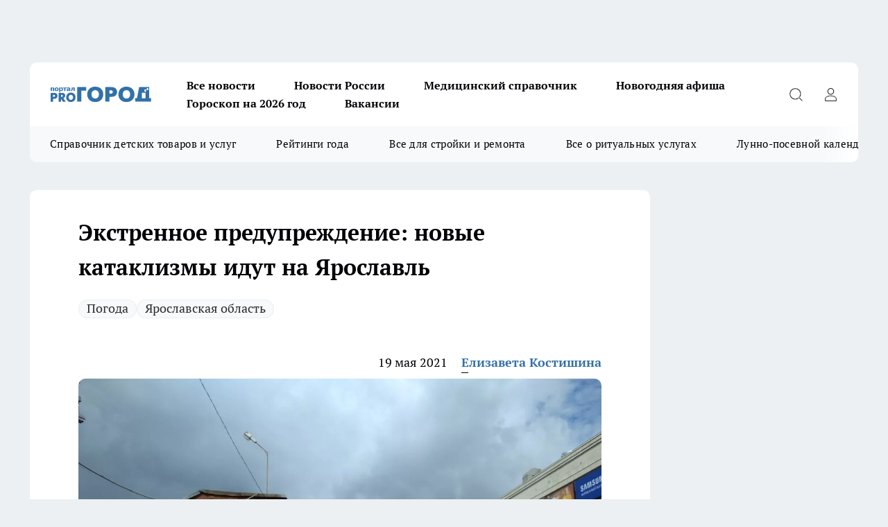

--- FILE ---
content_type: text/html; charset=utf-8
request_url: https://progorod76.ru/news/51624
body_size: 25300
content:
<!DOCTYPE html><html lang="ru" id="KIROV"><head><meta charSet="utf-8" data-next-head=""/><meta name="viewport" content="width=device-width, initial-scale=1" data-next-head=""/><meta property="og:url" content="https://progorod76.ru/news/51624" data-next-head=""/><meta name="twitter:card" content="summary" data-next-head=""/><title data-next-head="">Экстренное предупреждение: новые катаклизмы идут на Ярославль</title><meta name="keywords" content="" data-next-head=""/><meta name="description" content="Оделись по-летнему? Очень зря! Вечером вас ждут сюрпризы" data-next-head=""/><meta property="og:type" content="article" data-next-head=""/><meta property="og:title" content="Экстренное предупреждение: новые катаклизмы идут на Ярославль" data-next-head=""/><meta property="og:description" content="Оделись по-летнему? Очень зря! Вечером вас ждут сюрпризы" data-next-head=""/><meta property="og:image" content="/userfiles/picfullsize/img-51624-16214121434426.jpg" data-next-head=""/><meta property="og:image:width" content="800" data-next-head=""/><meta property="og:image:height" content="400" data-next-head=""/><meta property="og:site_name" content="Про Город Ярославль" data-next-head=""/><meta name="twitter:title" content="Экстренное предупреждение: новые катаклизмы идут на Ярославль" data-next-head=""/><meta name="twitter:description" content="Оделись по-летнему? Очень зря! Вечером вас ждут сюрпризы" data-next-head=""/><meta name="twitter:image:src" content="/userfiles/picfullsize/img-51624-16214121434426.jpg" data-next-head=""/><link rel="canonical" href="https://progorod76.ru/news/51624" data-next-head=""/><link rel="amphtml" href="https://progorod76.ru/amp/51624" data-next-head=""/><meta name="robots" content="max-image-preview:large" data-next-head=""/><meta name="author" content="https://progorod76.ru/redactors/88480" data-next-head=""/><meta property="og:locale" content="ru_RU" data-next-head=""/><link rel="preload" href="/fonts/ptserif.woff2" type="font/woff2" as="font" crossorigin="anonymous"/><link rel="preload" href="/fonts/ptserifbold.woff2" type="font/woff2" as="font" crossorigin="anonymous"/><link rel="manifest" href="/manifest.json"/><link type="application/rss+xml" href="https://progorod76.ru/rss.xml" rel="alternate" title="Новости Ярославля — Про Город Ярославль"/><link rel="preload" href="/_next/static/css/2b22fb226a07aa76.css" as="style"/><link rel="preload" href="/_next/static/css/dcff7c985eafaa06.css" as="style"/><link rel="preload" href="/_next/static/css/e0b2c6c55ac76073.css" as="style"/><script type="application/ld+json" data-next-head="">{
                  "@context":"http://schema.org",
                  "@type": "Article",
                  "headline": "Экстренное предупреждение: новые катаклизмы идут на Ярославль ",
                  "image": "https://progorod76.ru/userfiles/picfullsize/img-51624-16214121434426.jpg",
                  "author": [
                    {
                      "@type":"Person",
                      "name":"Елизавета Костишина",
                      "url": "https://progorod76.ru/redactors/88480"
                    }
                  ],
                  "@graph": [
                      {
                        "@type":"BreadcrumbList",
                        "itemListElement":[
                            {
                              "@type":"ListItem",
                              "position":1,
                              "item":{
                                "@id":"https://progorod76.ru/news",
                                "name":"Новости"
                               }
                             }
                           ]
                       },
                       {
                        "@type": "NewsArticle",
                        "@id": "https://progorod76.ru/news/51624",
                        "headline": "Экстренное предупреждение: новые катаклизмы идут на Ярославль ",
                        "datePublished":"2021-05-19T08:16:00.000Z",
                        "dateModified":"2021-05-19T09:11:44.000Z",
                        "text": "В Ярославле на смену жаркой погоде придет сильный ветер. Синоптики прогнозируют 15 метров в секунду. Спасатели МЧС по Ярославской области просят людей во-возможности оставаться дома. И вот почему.  Сильный ветер может привести к обрывам линий электропередач и линий связи. Но это не самое страшное. Также могут обрушиться слабоукрепленные широкоформатные конструкции, ветхие крыши. Напомним, ранее спасатели прогнозировали на 19 мая температуру под 40 градусов.   Подпишитесь на новую группу ЯрБолталка ВК и создавайте новости вместе. ",
                        "author": [
                             {
                               "@type":"Person",
                               "name":"Елизавета Костишина",
                               "url": "https://progorod76.ru/redactors/88480"
                              }
                          ],
                        "about": [{
           "name": "Погода"
         },{
           "name": "Ярославская область"
         }],
                        "url": "https://progorod76.ru/news/51624",
                        "image": "https://progorod76.ru/userfiles/picfullsize/img-51624-16214121434426.jpg"
                       }
                   ]
               }
              </script><link rel="stylesheet" href="/_next/static/css/2b22fb226a07aa76.css" data-n-g=""/><link rel="stylesheet" href="/_next/static/css/dcff7c985eafaa06.css" data-n-p=""/><link rel="stylesheet" href="/_next/static/css/e0b2c6c55ac76073.css" data-n-p=""/><noscript data-n-css=""></noscript><script defer="" noModule="" src="/_next/static/chunks/polyfills-42372ed130431b0a.js"></script><script src="/_next/static/chunks/webpack-e830e61e62de3be2.js" defer=""></script><script src="/_next/static/chunks/framework-d33e0fe36067854f.js" defer=""></script><script src="/_next/static/chunks/main-1b4abd9deb42ed94.js" defer=""></script><script src="/_next/static/chunks/pages/_app-cf9011018401d444.js" defer=""></script><script src="/_next/static/chunks/5494-067fba47ae41196a.js" defer=""></script><script src="/_next/static/chunks/7035-3b3d880e7551c466.js" defer=""></script><script src="/_next/static/chunks/8823-615ff6054d00f2a6.js" defer=""></script><script src="/_next/static/chunks/4663-a5726e495256d7f7.js" defer=""></script><script src="/_next/static/chunks/8345-11b275cf340c2d7e.js" defer=""></script><script src="/_next/static/chunks/9704-cb3dc341950fa7b7.js" defer=""></script><script src="/_next/static/chunks/2524-1baf07b6b26d2f1b.js" defer=""></script><script src="/_next/static/chunks/pages/%5Brubric%5D/%5Bid%5D-109ef51176bf3423.js" defer=""></script><script src="/_next/static/hDtd0tarlAi66IELRfAMO/_buildManifest.js" defer=""></script><script src="/_next/static/hDtd0tarlAi66IELRfAMO/_ssgManifest.js" defer=""></script><style id="__jsx-338156427">.pensnewsHeader.jsx-338156427 .header_hdrWrp__g7C1R.jsx-338156427{background-color:#ffcc01}@media screen and (max-width:1024px){.header_hdr__PoRiO.pensnewsHeader.jsx-338156427{border-bottom:none}}@media screen and (max-width:640px){.header_hdr__PoRiO.pensnewsHeader.jsx-338156427{border-left:none;border-right:none}}</style><style id="__jsx-9e1d86d8dcbbd77e">.logoPg23.jsx-9e1d86d8dcbbd77e{width:110px}.logo-irkutsk.jsx-9e1d86d8dcbbd77e,.logo-irkutsk.jsx-9e1d86d8dcbbd77e img.jsx-9e1d86d8dcbbd77e{width:180px}.pensnewsHeader.jsx-9e1d86d8dcbbd77e{width:110px}.logo-media41.jsx-9e1d86d8dcbbd77e{width:105px}.logo-gorodglazov.jsx-9e1d86d8dcbbd77e{width:105px}@media screen and (max-width:1024px){.logoPg23.jsx-9e1d86d8dcbbd77e{width:85px}.logo-media41.jsx-9e1d86d8dcbbd77e{width:70px}.pensnewsHeader.jsx-9e1d86d8dcbbd77e{width:88px}.logo-irkutsk.jsx-9e1d86d8dcbbd77e,.logo-irkutsk.jsx-9e1d86d8dcbbd77e img.jsx-9e1d86d8dcbbd77e{width:110px}}</style><style id="__jsx-4bc5312448bc76c0">.pensnewsHeader.jsx-4bc5312448bc76c0{background:#ffc000}.pensnewsHeader.jsx-4bc5312448bc76c0::before{background:-webkit-linear-gradient(left,rgba(255,255,255,0)0%,#ffc000 100%);background:-moz-linear-gradient(left,rgba(255,255,255,0)0%,#ffc000 100%);background:-o-linear-gradient(left,rgba(255,255,255,0)0%,#ffc000 100%);background:linear-gradient(to right,rgba(255,255,255,0)0%,#ffc000 100%)}</style></head><body><div id="body-scripts"></div><div id="__next"><div></div><div class="project-layout_projectLayout__TJqPM"><div class="banner-top_top__xsfew"><div class="banner-top_topPushLinkIframe__PFcUK"></div></div><header class="jsx-338156427 header_hdr__PoRiO "><div class="container-layout_container__qIK7r"><div class="jsx-338156427 header_hdrWrp__g7C1R"><button type="button" aria-label="Открыть меню" class="burger_burger__NqMNl burger_burgerHide__uhY8_"></button><div class="jsx-9e1d86d8dcbbd77e logo_lg__vBVQp"><a href="/"><img src="/logo.svg" alt="Логотип новостного портала Прогород" width="146" loading="lazy" class="jsx-9e1d86d8dcbbd77e"/></a></div><div class="jsx-338156427 "><nav class=""><ul class="nav_nv__KXTxf nav_nvMain__7cvF2"><li><a class="nav_nvLk__CFg_j" href="https://progorod76.ru/articles">Все новости</a></li><li><a class="nav_nvLk__CFg_j" href="/tags/novosti-rossii">Новости России</a></li><li><a class="nav_nvLk__CFg_j" target="_blank" href="https://progorod76.ru/specials/88295">Медицинский справочник</a></li><li><a class="nav_nvLk__CFg_j" target="_blank" href="https://progorod76.ru/specials/93728">Новогодняя афиша</a></li><li><a class="nav_nvLk__CFg_j" target="_blank" href="https://progorod76.ru/specials/93231">Гороскоп на 2026 год</a></li><li><a class="nav_nvLk__CFg_j" target="_blank" href="https://progorod76.ru/specials/85292">Вакансии</a></li></ul></nav></div><div class="jsx-338156427 header_hdrBtnRight__Yggmd"><button type="button" aria-label="Открыть поиск" class="jsx-338156427 header_hdrBtnIcon__g_dY2 header_hdrBtnIconSrch__xQWbI"></button><button type="button" aria-label="Войти на сайт" class="jsx-338156427 header_hdrBtnIcon__g_dY2 header_hdrBtnIconPrfl__HERVg"></button></div></div></div></header><div class="jsx-4bc5312448bc76c0 sub-menu_sbm__nbuXj"><div class="container-layout_container__qIK7r"><div class="jsx-4bc5312448bc76c0 sub-menu_sbmWrp__oDFa1"><ul class="jsx-4bc5312448bc76c0 sub-menu_sbmLs__G2_MO"><li><a class="sub-menu_sbmLk__RAO8Y" rel="noopener noreferrer nofollow" target="_blank" href="https://progorod76.ru/specials/88281">Справочник детских товаров и услуг</a></li><li><a class="sub-menu_sbmLk__RAO8Y" rel="noopener noreferrer nofollow" target="_blank" href="https://progorod76.ru/specials/93009">Рейтинги года</a></li><li><a class="sub-menu_sbmLk__RAO8Y" rel="noopener noreferrer nofollow" target="_blank" href="https://progorod76.ru/specials/86394">Все для стройки и ремонта</a></li><li><a class="sub-menu_sbmLk__RAO8Y" rel="noopener noreferrer nofollow" target="_blank" href="https://progorod76.ru/specials/86397">Все о ритуальных услугах</a></li><li><a class="sub-menu_sbmLk__RAO8Y" rel="noopener noreferrer nofollow" target="_blank" href="https://progorod76.ru/specials/80963">Лунно-посевной календарь</a></li></ul></div></div></div><div class="container-layout_container__qIK7r"></div><div class="notifycation_notifycation__X6Fsx notifycation_notifycationActive__tGtsQ"><div class="notifycation_notifycationWrap__4oNJ1"><div class="notifycation_notifycationInfoText__vfloO"><span class="notifycation_notifycationText__aBfj9"><p>Во время посещения сайта Вы соглашаетесь&nbsp;с&nbsp;использованием файлов cookie,&nbsp;которые указаны&nbsp;в&nbsp;<a href="/privacy_policy">Политике обработки персональных данных</a>.</p></span></div><button class="button_button__dZRSb notifycation_notifycationBtn__edFSx" type="button">Принять</button></div></div><main><div class="container-layout_container__qIK7r"><div id="article-main"><div class="article-next is-current" data-article-id="51624"><div class="project-col2-layout_grid__bQHyt"><div><div><div class="article_article__3oP52" itemType="http://schema.org/NewsArticle" itemScope=""><meta itemProp="identifier" content="51624"/><meta itemProp="name" content="Экстренное предупреждение: новые катаклизмы идут на Ярославль"/><div class="article-body_articleBody__nbWQO" itemProp="articleBody" id="articleBody"><div class="article-layout_wrap__N3OU6"><h1 itemProp="headline">Экстренное предупреждение: новые катаклизмы идут на Ярославль</h1><ul class="article-tags_articleTags__ElBhp"><li class="article-tags_articleTagsItem__lbAkD"><a href="/tags/147" class="article-tags_articleTagsLink__ciKR5">Погода</a></li><li class="article-tags_articleTagsItem__lbAkD"><a href="/tags/yarobl" class="article-tags_articleTagsLink__ciKR5">Ярославская область</a></li></ul><ul class="article-info_articleInfo__rt3Kc"><li class="article-info_articleInfoItem__UkdWc"><span itemProp="datePublished" content="19 мая 2021" class="article-info_articleInfoDate__f8F79">19 мая 2021</span></li><li class="article-info_articleInfoItem__UkdWc" itemProp="author" itemScope="" itemType="http://schema.org/Person"><meta itemProp="name" content="Елизавета Костишина"/><a class="article-info_articleInfoAuthor__lRZFT" itemProp="url" href="/redactors/88480">Елизавета Костишина</a></li></ul><div class="article-body_articleBodyImgWrap__kKHw6"><picture><source type="image/webp" media="(max-width: 480px)" srcSet="/userfiles/picnews/img-51624-16214121434426.jpg.webp"/><source media="(max-width: 480px)" srcSet="/userfiles/picnews/img-51624-16214121434426.jpg"/><source type="image/webp" srcSet="/userfiles/picfullsize/img-51624-16214121434426.jpg.webp"/><img class="article-body_articleBodyImg__tkI0y" id="articleBodyImg" itemProp="image" src="/userfiles/picfullsize/img-51624-16214121434426.jpg" alt="Экстренное предупреждение: новые катаклизмы идут на Ярославль" width="840" fetchPriority="high"/></picture><span class="article-body_articleBodyImgAuthor__BbMax">Погода испортится уже сегодня. Фото Про Города</span></div><div class="social-list-subscribe_socialListSubscribe__CTULx article-body_articleBodySocialListSubcribe__S3GtM"><div class="social-list-subscribe_socialListSubscribeLinks__YTMuC social-list-subscribe_socialListSubscribeLinksMoveTwo__dKSvT"><a class="social-list-subscribe_socialListSubscribeLink__AZsvQ social-list-subscribe_socialListSubscribeLinkVk__ND_2J" href="http://vk.com/progorod76" aria-label="Группа ВКонтакте" target="_blank" rel="nofollow noreferrer"></a><a class="social-list-subscribe_socialListSubscribeLink__AZsvQ social-list-subscribe_socialListSubscribeLinkTg__zVmYX" href="https://t.me/progorod_76" aria-label="Телеграм-канал" target="_blank" rel="nofollow noreferrer"></a></div></div><div><p><strong>Оделись по-летнему? Очень зря! Вечером вас ждут сюрпризы</strong></p>
<p>В Ярославле на смену жаркой погоде придет сильный ветер. Синоптики прогнозируют 15 метров в секунду. Спасатели МЧС по Ярославской области просят людей во-возможности оставаться дома. И вот почему.</p></div><div>

<p>Сильный ветер может привести к обрывам линий электропередач и линий связи. Но это не самое страшное. Также могут обрушиться слабоукрепленные широкоформатные конструкции, ветхие крыши. Напомним, ранее спасатели прогнозировали на 19 мая температуру под 40 градусов. </p></div><div>

<p><br><a href="https://vk.com/zloyyar76" rel="nofollow" target="_blank">Подпишитесь на новую группу ЯрБолталка ВК</a> и создавайте новости вместе.<br>
 </p></div><div>
</div><div class="article-body_articleBodyGallery__LAio8"></div></div></div><p>...</p><div class="article-social_articleSocial__S4rQr"><ul class="article-social_articleSocialList__tZ8Wb"><li class="article-social_articleSocialItem__YAXb7"><button class="react-share__ShareButton article-social_articleSocialIcon__IbSjb article-social_articleSocialIconVk__bimAD" style="background-color:transparent;border:none;padding:0;font:inherit;color:inherit;cursor:pointer"> </button><span class="react-share__ShareCount article-social_articleSocialCount__cuBt_"></span></li><li class="article-social_articleSocialItem__YAXb7"><button class="react-share__ShareButton article-social_articleSocialIcon__IbSjb article-social_articleSocialIconWs__IDcaX" style="background-color:transparent;border:none;padding:0;font:inherit;color:inherit;cursor:pointer"></button></li><li class="article-social_articleSocialItem__YAXb7"><button class="react-share__ShareButton" style="background-color:transparent;border:none;padding:0;font:inherit;color:inherit;cursor:pointer"><span class="article-social_articleSocialIcon__IbSjb article-social_articleSocialIconTm__h6xgf"></span></button></li></ul></div><div><div class="bannersInnerArticleAfterTags"></div><div class="article-related_readAlso__IghH2"><h2 class="article-related_readAlsoTitle__pmdtz">Читайте также:</h2><ul class="article-related_readAlsoList__5bX2H"><li class="article-related_readAlsoItem__FqR_c"><a class="article-related_readAlsoLink__fo1sD" href="/news/95599">В Ярославской области спасли рыбаков, застрявших на мотособаке: &quot;Жгли на снегу ветошь&quot;<span class="article-related_readAlsoTime__TvqSP">11:00</span></a></li><li class="article-related_readAlsoItem__FqR_c"><a class="article-related_readAlsoLink__fo1sD" href="/news/93683?erid=2W5zFGNtvJC">Я ловила себя на мысли, что и сама давно не получала такого удовольствия<span class="article-related_readAlsoTime__TvqSP">11:00</span></a></li></ul></div></div></div></div></div><div class="project-col2-layout_colRight__MHD0n"><div class="rows-layout_rows__Xvg8M"><div class="contentRightMainBanner"></div><div class="news-column_nwsCln__ZqIF_"><div class="news-column_nwsClnInner__Dhv6L" style="height:auto"><h2 class="news-column_nwsClnTitle___uKYI">Популярное</h2><ul class="news-column_nwsClnContainer__ZrAFb"><li class="news-column-item_newsColumnItem__wsaw4"><a class="news-column-item_newsColumnItemLink__1FjRT" title="Лунно-посевной календарь на 2026 год: что и когда нужно сажать" target="_blank" href="/specials/80963"><h3 class="news-column-item_newsColumnItemTitle__NZUkM"><span class="news-column-item_newsColumnItemTitleInner__H_Zhk">Лунно-посевной календарь на 2026 год: что и когда нужно сажать</span></h3></a></li><li class="news-column-item_newsColumnItem__wsaw4"><a class="news-column-item_newsColumnItemLink__1FjRT" title="Я в вагоне с 40 туристами из Китая: что они делают в поездах РЖД" href="/news/94884"><h3 class="news-column-item_newsColumnItemTitle__NZUkM"><span class="news-column-item_newsColumnItemTitleInner__H_Zhk">Я в вагоне с 40 туристами из Китая: что они делают в поездах РЖД</span></h3><span class="news-column-item_newsColumnItemTime__P0OWS">12 января </span></a></li><li class="news-column-item_newsColumnItem__wsaw4"><a class="news-column-item_newsColumnItemLink__1FjRT" title="Забыли про курагу и изюм: ученые назвали суперсухофрукт, который их превосходит" href="/news/94753"><h3 class="news-column-item_newsColumnItemTitle__NZUkM"><span class="news-column-item_newsColumnItemTitleInner__H_Zhk">Забыли про курагу и изюм: ученые назвали суперсухофрукт, который их превосходит</span></h3><span class="news-column-item_newsColumnItemTime__P0OWS">11 января </span></a></li><li class="news-column-item_newsColumnItem__wsaw4"><a class="news-column-item_newsColumnItemLink__1FjRT" title="Что означает, когда кошка спит рядом с вами: основные причины и полезные советы" href="/news/93988"><h3 class="news-column-item_newsColumnItemTitle__NZUkM"><span class="news-column-item_newsColumnItemTitleInner__H_Zhk">Что означает, когда кошка спит рядом с вами: основные причины и полезные советы</span></h3><span class="news-column-item_newsColumnItemTime__P0OWS">2 января </span></a></li><li class="news-column-item_newsColumnItem__wsaw4"><a class="news-column-item_newsColumnItemLink__1FjRT" title="Засовываю сковороду в пакет, и нагар просто осыпается — сковорода сверкает, как новая" href="/news/93862"><h3 class="news-column-item_newsColumnItemTitle__NZUkM"><span class="news-column-item_newsColumnItemTitleInner__H_Zhk">Засовываю сковороду в пакет, и нагар просто осыпается — сковорода сверкает, как новая</span></h3><span class="news-column-item_newsColumnItemTime__P0OWS">31 декабря <!-- -->2025</span></a></li><li class="news-column-item_newsColumnItem__wsaw4"><a class="news-column-item_newsColumnItemLink__1FjRT" title="Собираю по 10 ведер с куста: покупаю рассаду уже в январе – засаживаю всю дачу и радуюсь" href="/news/94206"><h3 class="news-column-item_newsColumnItemTitle__NZUkM"><span class="news-column-item_newsColumnItemTitleInner__H_Zhk">Собираю по 10 ведер с куста: покупаю рассаду уже в январе – засаживаю всю дачу и радуюсь</span></h3><span class="news-column-item_newsColumnItemTime__P0OWS">5 января </span></a></li><li class="news-column-item_newsColumnItem__wsaw4"><a class="news-column-item_newsColumnItemLink__1FjRT" title="Мастер по обуви с полувековым опытом рассказал про трюк с солью, который спасает подошвы от расслоения" href="/news/94272"><h3 class="news-column-item_newsColumnItemTitle__NZUkM"><span class="news-column-item_newsColumnItemTitleInner__H_Zhk">Мастер по обуви с полувековым опытом рассказал про трюк с солью, который спасает подошвы от расслоения</span></h3><span class="news-column-item_newsColumnItemTime__P0OWS">5 января </span></a></li><li class="news-column-item_newsColumnItem__wsaw4"><a class="news-column-item_newsColumnItemLink__1FjRT" title="Стихотворение Ларисы Рубальской, которое меняет взгляд на несовершенство жизни" href="/news/93820"><h3 class="news-column-item_newsColumnItemTitle__NZUkM"><span class="news-column-item_newsColumnItemTitleInner__H_Zhk">Стихотворение Ларисы Рубальской, которое меняет взгляд на несовершенство жизни</span></h3><span class="news-column-item_newsColumnItemTime__P0OWS">31 декабря <!-- -->2025</span></a></li><li class="news-column-item_newsColumnItem__wsaw4"><a class="news-column-item_newsColumnItemLink__1FjRT" title="Три породы кошек, которые признаны королевами красоты. Вы не сможете отвести от них взгляд" href="/news/94000"><h3 class="news-column-item_newsColumnItemTitle__NZUkM"><span class="news-column-item_newsColumnItemTitleInner__H_Zhk">Три породы кошек, которые признаны королевами красоты. Вы не сможете отвести от них взгляд</span></h3><span class="news-column-item_newsColumnItemTime__P0OWS">3 января </span></a></li><li class="news-column-item_newsColumnItem__wsaw4"><a class="news-column-item_newsColumnItemLink__1FjRT" title="Полезный гайд: как оставаться на связи, даже если мобильный интернет ограничен" target="_blank" href="/specials/93494"><h3 class="news-column-item_newsColumnItemTitle__NZUkM"><span class="news-column-item_newsColumnItemTitleInner__H_Zhk">Полезный гайд: как оставаться на связи, даже если мобильный интернет ограничен</span></h3></a></li><li class="news-column-item_newsColumnItem__wsaw4"><a class="news-column-item_newsColumnItemLink__1FjRT" title="Новогодние каникулы: транспорт, телефоны, мероприятия" target="_blank" href="/specials/93728"><h3 class="news-column-item_newsColumnItemTitle__NZUkM"><span class="news-column-item_newsColumnItemTitleInner__H_Zhk">Новогодние каникулы: транспорт, телефоны, мероприятия</span></h3></a></li><li class="news-column-item_newsColumnItem__wsaw4"><a class="news-column-item_newsColumnItemLink__1FjRT" title="В Пятёрочке обнаружили элитный кофе по цене чая: вкус как в итальянской кофейне" href="/news/94561"><h3 class="news-column-item_newsColumnItemTitle__NZUkM"><span class="news-column-item_newsColumnItemTitleInner__H_Zhk">В Пятёрочке обнаружили элитный кофе по цене чая: вкус как в итальянской кофейне</span></h3><span class="news-column-item_newsColumnItemTime__P0OWS">10 января </span></a></li><li class="news-column-item_newsColumnItem__wsaw4"><a class="news-column-item_newsColumnItemLink__1FjRT" title="Один лавровый лист, и мыши обходят дом стороной: безопасная защита" href="/news/93541"><h3 class="news-column-item_newsColumnItemTitle__NZUkM"><span class="news-column-item_newsColumnItemTitleInner__H_Zhk">Один лавровый лист, и мыши обходят дом стороной: безопасная защита</span></h3><span class="news-column-item_newsColumnItemTime__P0OWS">27 декабря <!-- -->2025</span></a></li><li class="news-column-item_newsColumnItem__wsaw4"><a class="news-column-item_newsColumnItemLink__1FjRT" title="Мне дарят флакончики парфюма, которые я не ношу - нашла 10 способов их использовать дома" href="/news/94239"><h3 class="news-column-item_newsColumnItemTitle__NZUkM"><span class="news-column-item_newsColumnItemTitleInner__H_Zhk">Мне дарят флакончики парфюма, которые я не ношу - нашла 10 способов их использовать дома</span></h3><span class="news-column-item_newsColumnItemTime__P0OWS">6 января </span></a></li><li class="news-column-item_newsColumnItem__wsaw4"><a class="news-column-item_newsColumnItemLink__1FjRT" title="Мастер обуви раскрыл трюк с содой: как спасить подошву на долгие годы за минуту" href="/news/93859"><h3 class="news-column-item_newsColumnItemTitle__NZUkM"><span class="news-column-item_newsColumnItemTitleInner__H_Zhk">Мастер обуви раскрыл трюк с содой: как спасить подошву на долгие годы за минуту</span></h3><span class="news-column-item_newsColumnItemTime__P0OWS">31 декабря <!-- -->2025</span></a></li><li class="news-column-item_newsColumnItem__wsaw4"><a class="news-column-item_newsColumnItemLink__1FjRT" title="Один порошок на ботинки - и лёд больше не враг: хожу по льду, как по асфальту в июле" href="/news/93810"><h3 class="news-column-item_newsColumnItemTitle__NZUkM"><span class="news-column-item_newsColumnItemTitleInner__H_Zhk">Один порошок на ботинки - и лёд больше не враг: хожу по льду, как по асфальту в июле</span></h3><span class="news-column-item_newsColumnItemTime__P0OWS">1 января </span></a></li><li class="news-column-item_newsColumnItem__wsaw4"><a class="news-column-item_newsColumnItemLink__1FjRT" title="Почему я всегда кладу ложку на подоконник, уходя из дома: спасало много раз" href="/news/93318"><h3 class="news-column-item_newsColumnItemTitle__NZUkM"><span class="news-column-item_newsColumnItemTitleInner__H_Zhk">Почему я всегда кладу ложку на подоконник, уходя из дома: спасало много раз</span></h3><span class="news-column-item_newsColumnItemTime__P0OWS">23 декабря <!-- -->2025</span></a></li><li class="news-column-item_newsColumnItem__wsaw4"><a class="news-column-item_newsColumnItemLink__1FjRT" title="Как правильно заливать гель в стиральную машину: основные секреты и ошибки" href="/news/94317"><h3 class="news-column-item_newsColumnItemTitle__NZUkM"><span class="news-column-item_newsColumnItemTitleInner__H_Zhk">Как правильно заливать гель в стиральную машину: основные секреты и ошибки</span></h3><span class="news-column-item_newsColumnItemTime__P0OWS">6 января </span></a></li><li class="news-column-item_newsColumnItem__wsaw4"><a class="news-column-item_newsColumnItemLink__1FjRT" title="Один простой прием при варке пельменей делает их вкуснее: совет  опытной хозяйки " href="/news/94174"><h3 class="news-column-item_newsColumnItemTitle__NZUkM"><span class="news-column-item_newsColumnItemTitleInner__H_Zhk">Один простой прием при варке пельменей делает их вкуснее: совет  опытной хозяйки </span></h3><span class="news-column-item_newsColumnItemTime__P0OWS">4 января </span></a></li><li class="news-column-item_newsColumnItem__wsaw4"><a class="news-column-item_newsColumnItemLink__1FjRT" title="Где построят два новых детских сада и школу?" target="_blank" href="/specials/93015"><h3 class="news-column-item_newsColumnItemTitle__NZUkM"><span class="news-column-item_newsColumnItemTitleInner__H_Zhk">Где построят два новых детских сада и школу?</span></h3></a></li></ul><div class="loader_loader__JGzFU"><div class="loader_loaderEllips__3ZD2W"><div></div><div></div><div></div><div></div></div></div></div></div></div></div></div><div class="project-col3-layout_grid__g_pTk project-col3-layout-news"><div class="project-col3-layout_colLeft__qJTHK"><div class="news-column_nwsCln__ZqIF_"><div class="news-column_nwsClnInner__Dhv6L" style="height:auto"><h2 class="news-column_nwsClnTitle___uKYI">Последние новости</h2><ul class="news-column_nwsClnContainer__ZrAFb"><li class="news-column-item_newsColumnItem__wsaw4"><a class="news-column-item_newsColumnItemLink__1FjRT" title="В Ярославле в ДТП с легковушкой пострадал водитель автобуса" href="/news/95605"><h3 class="news-column-item_newsColumnItemTitle__NZUkM"><span class="news-column-item_newsColumnItemTitleInner__H_Zhk">В Ярославле в ДТП с легковушкой пострадал водитель автобуса</span></h3><span class="news-column-item_newsColumnItemTime__P0OWS">12:38</span></a></li><li class="news-column-item_newsColumnItem__wsaw4"><a class="news-column-item_newsColumnItemLink__1FjRT" title="Легкая начинка для лаваша за четверть часа: гости едят со скоростью света" href="/news/95530"><h3 class="news-column-item_newsColumnItemTitle__NZUkM"><span class="news-column-item_newsColumnItemTitleInner__H_Zhk">Легкая начинка для лаваша за четверть часа: гости едят со скоростью света</span></h3><span class="news-column-item_newsColumnItemTime__P0OWS">12:20</span></a></li><li class="news-column-item_newsColumnItem__wsaw4"><a class="news-column-item_newsColumnItemLink__1FjRT" title="В Ярославле эвакуировали машины, мешающие уборке снега" href="/news/95603"><h3 class="news-column-item_newsColumnItemTitle__NZUkM"><span class="news-column-item_newsColumnItemTitleInner__H_Zhk">В Ярославле эвакуировали машины, мешающие уборке снега</span></h3><span class="news-column-item_newsColumnItemTime__P0OWS">12:00</span></a></li><li class="news-column-item_newsColumnItem__wsaw4"><a class="news-column-item_newsColumnItemLink__1FjRT" title="В поездах РЖД жестко ограничили нижние полки и гаджеты: что нельзя делать в сезоне-2026" href="/news/95553"><h3 class="news-column-item_newsColumnItemTitle__NZUkM"><span class="news-column-item_newsColumnItemTitleInner__H_Zhk">В поездах РЖД жестко ограничили нижние полки и гаджеты: что нельзя делать в сезоне-2026</span></h3><span class="news-column-item_newsColumnItemTime__P0OWS">12:00</span></a></li><li class="news-column-item_newsColumnItem__wsaw4"><a class="news-column-item_newsColumnItemLink__1FjRT" title="Ярославские водители предупредили о группах лосей на дорогах" href="/news/95602"><h3 class="news-column-item_newsColumnItemTitle__NZUkM"><span class="news-column-item_newsColumnItemTitleInner__H_Zhk">Ярославские водители предупредили о группах лосей на дорогах</span></h3><span class="news-column-item_newsColumnItemTime__P0OWS">11:38</span></a></li><li class="news-column-item_newsColumnItem__wsaw4"><a class="news-column-item_newsColumnItemLink__1FjRT" title="«Давайте еще светофор у горок поставим!» — «Бедлам там творится!» — ярославцы спорят о безопасности на «Карпатах»" href="/news/95598"><h3 class="news-column-item_newsColumnItemTitle__NZUkM"><span class="news-column-item_newsColumnItemTitleInner__H_Zhk">«Давайте еще светофор у горок поставим!» — «Бедлам там творится!» — ярославцы спорят о безопасности на «Карпатах»</span></h3><span class="news-column-item_newsColumnItemTime__P0OWS">11:18</span></a></li><li class="news-column-item_newsColumnItem__wsaw4"><a class="news-column-item_newsColumnItemLink__1FjRT" title="В Ярославской области спасли рыбаков, застрявших на мотособаке: &quot;Жгли на снегу ветошь&quot;" href="/news/95599"><h3 class="news-column-item_newsColumnItemTitle__NZUkM"><span class="news-column-item_newsColumnItemTitleInner__H_Zhk">В Ярославской области спасли рыбаков, застрявших на мотособаке: &quot;Жгли на снегу ветошь&quot;</span></h3><span class="news-column-item_newsColumnItemTime__P0OWS">11:00</span></a></li><li class="news-column-item_newsColumnItem__wsaw4"><a class="news-column-item_newsColumnItemLink__1FjRT" title="Морковь или лук в сковороду первым. Простая ошибка, которая портит весь вкус зажарки" href="/news/95524"><h3 class="news-column-item_newsColumnItemTitle__NZUkM"><span class="news-column-item_newsColumnItemTitleInner__H_Zhk">Морковь или лук в сковороду первым. Простая ошибка, которая портит весь вкус зажарки</span></h3><span class="news-column-item_newsColumnItemTime__P0OWS">10:45</span></a></li><li class="news-column-item_newsColumnItem__wsaw4"><a class="news-column-item_newsColumnItemLink__1FjRT" title="Забудьте про дорогие спреи: этот маленький бутылёк творит чудеса с любыми запахами" href="/news/95491"><h3 class="news-column-item_newsColumnItemTitle__NZUkM"><span class="news-column-item_newsColumnItemTitleInner__H_Zhk">Забудьте про дорогие спреи: этот маленький бутылёк творит чудеса с любыми запахами</span></h3><span class="news-column-item_newsColumnItemTime__P0OWS">10:45</span></a></li><li class="news-column-item_newsColumnItem__wsaw4"><a class="news-column-item_newsColumnItemLink__1FjRT" title="Егор Сурин после травмы возвращается в состав «Локомотива»: лидер атаки покинул список травмированных" href="/news/95600"><h3 class="news-column-item_newsColumnItemTitle__NZUkM"><span class="news-column-item_newsColumnItemTitleInner__H_Zhk">Егор Сурин после травмы возвращается в состав «Локомотива»: лидер атаки покинул список травмированных</span></h3><span class="news-column-item_newsColumnItemTime__P0OWS">10:42</span></a></li><li class="news-column-item_newsColumnItem__wsaw4"><a class="news-column-item_newsColumnItemLink__1FjRT" title="30 секунд обработки и ботинки держат как на асфальте: даже по льду и снежной каше уверенно шагаю, как летом по дорожке" href="/news/95582"><h3 class="news-column-item_newsColumnItemTitle__NZUkM"><span class="news-column-item_newsColumnItemTitleInner__H_Zhk">30 секунд обработки и ботинки держат как на асфальте: даже по льду и снежной каше уверенно шагаю, как летом по дорожке</span></h3><span class="news-column-item_newsColumnItemTime__P0OWS">10:15</span></a></li><li class="news-column-item_newsColumnItem__wsaw4"><a class="news-column-item_newsColumnItemLink__1FjRT" title="Фиктивные концерты и экскурсии: два ярославца обманули государство на 16,5 миллиона рублей" href="/news/95592"><h3 class="news-column-item_newsColumnItemTitle__NZUkM"><span class="news-column-item_newsColumnItemTitleInner__H_Zhk">Фиктивные концерты и экскурсии: два ярославца обманули государство на 16,5 миллиона рублей</span></h3><span class="news-column-item_newsColumnItemTime__P0OWS">10:10</span></a></li><li class="news-column-item_newsColumnItem__wsaw4"><a class="news-column-item_newsColumnItemLink__1FjRT" title="Какие русские фамилии указывают на крепостное прошлое предков. Разбираемся детально" href="/news/95522"><h3 class="news-column-item_newsColumnItemTitle__NZUkM"><span class="news-column-item_newsColumnItemTitleInner__H_Zhk">Какие русские фамилии указывают на крепостное прошлое предков. Разбираемся детально</span></h3><span class="news-column-item_newsColumnItemTime__P0OWS">10:00</span></a></li><li class="news-column-item_newsColumnItem__wsaw4"><a class="news-column-item_newsColumnItemLink__1FjRT" title="Сочное мясо без маринадов - просто тает во рту, даже муж сказал, что никогда такого не пробовал " href="/news/95569"><h3 class="news-column-item_newsColumnItemTitle__NZUkM"><span class="news-column-item_newsColumnItemTitleInner__H_Zhk">Сочное мясо без маринадов - просто тает во рту, даже муж сказал, что никогда такого не пробовал </span></h3><span class="news-column-item_newsColumnItemTime__P0OWS">09:50</span></a></li><li class="news-column-item_newsColumnItem__wsaw4"><a class="news-column-item_newsColumnItemLink__1FjRT" title="Госпредприятие «Яроблводоканал» с 1 января забрало тепловые сети Рыбинска у частной «Генерации»" href="/news/95596"><h3 class="news-column-item_newsColumnItemTitle__NZUkM"><span class="news-column-item_newsColumnItemTitleInner__H_Zhk">Госпредприятие «Яроблводоканал» с 1 января забрало тепловые сети Рыбинска у частной «Генерации»</span></h3><span class="news-column-item_newsColumnItemTime__P0OWS">09:44</span></a></li><li class="news-column-item_newsColumnItem__wsaw4"><a class="news-column-item_newsColumnItemLink__1FjRT" title="Соседи жалуются на кормящую птиц ярославскую монахиню: &quot;Видимо, монахиням закон не писан&quot;" href="/news/95588"><h3 class="news-column-item_newsColumnItemTitle__NZUkM"><span class="news-column-item_newsColumnItemTitleInner__H_Zhk">Соседи жалуются на кормящую птиц ярославскую монахиню: &quot;Видимо, монахиням закон не писан&quot;</span></h3><span class="news-column-item_newsColumnItemTime__P0OWS">09:25</span></a></li><li class="news-column-item_newsColumnItem__wsaw4"><a class="news-column-item_newsColumnItemLink__1FjRT" title="Породы собак, которые никогда не взрывают мозг: 11 вариантов для спокойных людей" href="/news/95577"><h3 class="news-column-item_newsColumnItemTitle__NZUkM"><span class="news-column-item_newsColumnItemTitleInner__H_Zhk">Породы собак, которые никогда не взрывают мозг: 11 вариантов для спокойных людей</span></h3><span class="news-column-item_newsColumnItemTime__P0OWS">09:20</span></a></li><li class="news-column-item_newsColumnItem__wsaw4"><a class="news-column-item_newsColumnItemLink__1FjRT" title="Эти 6 вещей нельзя чистить влажными салфетками: вы рискуете их испортить" href="/news/95490"><h3 class="news-column-item_newsColumnItemTitle__NZUkM"><span class="news-column-item_newsColumnItemTitleInner__H_Zhk">Эти 6 вещей нельзя чистить влажными салфетками: вы рискуете их испортить</span></h3><span class="news-column-item_newsColumnItemTime__P0OWS">09:05</span></a></li><li class="news-column-item_newsColumnItem__wsaw4"><a class="news-column-item_newsColumnItemLink__1FjRT" title="В Ярославле устроили погоню со стрельбой" href="/news/95584"><h3 class="news-column-item_newsColumnItemTitle__NZUkM"><span class="news-column-item_newsColumnItemTitleInner__H_Zhk">В Ярославле устроили погоню со стрельбой</span></h3><span class="news-column-item_newsColumnItemTime__P0OWS">08:50</span></a></li><li class="news-column-item_newsColumnItem__wsaw4"><a class="news-column-item_newsColumnItemLink__1FjRT" title="Опытные хозяйки покупают яйца по одному секретному правилу - вот оно" href="/news/95512"><h3 class="news-column-item_newsColumnItemTitle__NZUkM"><span class="news-column-item_newsColumnItemTitleInner__H_Zhk">Опытные хозяйки покупают яйца по одному секретному правилу - вот оно</span></h3><span class="news-column-item_newsColumnItemTime__P0OWS">08:50</span></a></li><li class="news-column-item_newsColumnItem__wsaw4"><a class="news-column-item_newsColumnItemLink__1FjRT" title="Февраль-2026 ожидает метель сюрпризов: где искать оттепель, а где прятаться от лютого мороза" href="/news/95489"><h3 class="news-column-item_newsColumnItemTitle__NZUkM"><span class="news-column-item_newsColumnItemTitleInner__H_Zhk">Февраль-2026 ожидает метель сюрпризов: где искать оттепель, а где прятаться от лютого мороза</span></h3><span class="news-column-item_newsColumnItemTime__P0OWS">08:31</span></a></li><li class="news-column-item_newsColumnItem__wsaw4"><a class="news-column-item_newsColumnItemLink__1FjRT" title="Забудьте о тротуарной плитке: два способа благоустройства, которые сэкономят вам огромные суммы" href="/news/95519"><h3 class="news-column-item_newsColumnItemTitle__NZUkM"><span class="news-column-item_newsColumnItemTitleInner__H_Zhk">Забудьте о тротуарной плитке: два способа благоустройства, которые сэкономят вам огромные суммы</span></h3><span class="news-column-item_newsColumnItemTime__P0OWS">08:20</span></a></li><li class="news-column-item_newsColumnItem__wsaw4"><a class="news-column-item_newsColumnItemLink__1FjRT" title="8 муниципалитетов и 50 бесплатных услуг: система долговременного ухода охватит новые районы Ярославской области" href="/news/95583"><h3 class="news-column-item_newsColumnItemTitle__NZUkM"><span class="news-column-item_newsColumnItemTitleInner__H_Zhk">8 муниципалитетов и 50 бесплатных услуг: система долговременного ухода охватит новые районы Ярославской области</span></h3><span class="news-column-item_newsColumnItemTime__P0OWS">08:02</span></a></li><li class="news-column-item_newsColumnItem__wsaw4"><a class="news-column-item_newsColumnItemLink__1FjRT" title="Посуда блеснет без химии: секретный способ отмыть сковороду, который знают в ресторанах" href="/news/95548"><h3 class="news-column-item_newsColumnItemTitle__NZUkM"><span class="news-column-item_newsColumnItemTitleInner__H_Zhk">Посуда блеснет без химии: секретный способ отмыть сковороду, который знают в ресторанах</span></h3><span class="news-column-item_newsColumnItemTime__P0OWS">07:40</span></a></li><li class="news-column-item_newsColumnItem__wsaw4"><a class="news-column-item_newsColumnItemLink__1FjRT" title="Забытый курорт Краснодара: почему туристы обходят его стороной" href="/news/95516"><h3 class="news-column-item_newsColumnItemTitle__NZUkM"><span class="news-column-item_newsColumnItemTitleInner__H_Zhk">Забытый курорт Краснодара: почему туристы обходят его стороной</span></h3><span class="news-column-item_newsColumnItemTime__P0OWS">07:10</span></a></li><li class="news-column-item_newsColumnItem__wsaw4"><a class="news-column-item_newsColumnItemLink__1FjRT" title="Торговый апокалипсис в ТЦ и скандальная ярославна стала героиней ток-шоу: главные новости за 20 января в Ярославле" href="/news/95572"><h3 class="news-column-item_newsColumnItemTitle__NZUkM"><span class="news-column-item_newsColumnItemTitleInner__H_Zhk">Торговый апокалипсис в ТЦ и скандальная ярославна стала героиней ток-шоу: главные новости за 20 января в Ярославле</span></h3><span class="news-column-item_newsColumnItemTime__P0OWS">06:32</span></a></li><li class="news-column-item_newsColumnItem__wsaw4"><a class="news-column-item_newsColumnItemLink__1FjRT" title="Никто не догадается, что это селедка:  котлеты получаются нежнейшими и сочными" href="/news/95458"><h3 class="news-column-item_newsColumnItemTitle__NZUkM"><span class="news-column-item_newsColumnItemTitleInner__H_Zhk">Никто не догадается, что это селедка:  котлеты получаются нежнейшими и сочными</span></h3><span class="news-column-item_newsColumnItemTime__P0OWS">06:30</span></a></li><li class="news-column-item_newsColumnItem__wsaw4"><a class="news-column-item_newsColumnItemLink__1FjRT" title="Натираю подошву обычной тряпкой - и гололед больше не страшен: простой трюк на весь сезон" href="/news/95504"><h3 class="news-column-item_newsColumnItemTitle__NZUkM"><span class="news-column-item_newsColumnItemTitleInner__H_Zhk">Натираю подошву обычной тряпкой - и гололед больше не страшен: простой трюк на весь сезон</span></h3><span class="news-column-item_newsColumnItemTime__P0OWS">06:20</span></a></li><li class="news-column-item_newsColumnItem__wsaw4"><a class="news-column-item_newsColumnItemLink__1FjRT" title="Теперь в поезд пустят по биометрии: как изменятся путешествия в 2026 году" href="/news/95488"><h3 class="news-column-item_newsColumnItemTitle__NZUkM"><span class="news-column-item_newsColumnItemTitleInner__H_Zhk">Теперь в поезд пустят по биометрии: как изменятся путешествия в 2026 году</span></h3><span class="news-column-item_newsColumnItemTime__P0OWS">06:01</span></a></li><li class="news-column-item_newsColumnItem__wsaw4"><a class="news-column-item_newsColumnItemLink__1FjRT" title="Тамара Глоба раскрыла 2 знака зодиака для большой прибыли в 2026 году: кому звезды подарят золотой дождь из денег" href="/news/95487"><h3 class="news-column-item_newsColumnItemTitle__NZUkM"><span class="news-column-item_newsColumnItemTitleInner__H_Zhk">Тамара Глоба раскрыла 2 знака зодиака для большой прибыли в 2026 году: кому звезды подарят золотой дождь из денег</span></h3><span class="news-column-item_newsColumnItemTime__P0OWS">05:29</span></a></li><li class="news-column-item_newsColumnItem__wsaw4"><a class="news-column-item_newsColumnItemLink__1FjRT" title="Цены в «Чижике» шокировали: что можно купить за копейки прямо сейчас" href="/news/95486"><h3 class="news-column-item_newsColumnItemTitle__NZUkM"><span class="news-column-item_newsColumnItemTitleInner__H_Zhk">Цены в «Чижике» шокировали: что можно купить за копейки прямо сейчас</span></h3><span class="news-column-item_newsColumnItemTime__P0OWS">05:03</span></a></li><li class="news-column-item_newsColumnItem__wsaw4"><a class="news-column-item_newsColumnItemLink__1FjRT" title="Элитный полк ВДВ, отмеченный Путиным за героизм, обретёт дом: в Ярославле завершается первый этап военного городка" href="/news/95568"><h3 class="news-column-item_newsColumnItemTitle__NZUkM"><span class="news-column-item_newsColumnItemTitleInner__H_Zhk">Элитный полк ВДВ, отмеченный Путиным за героизм, обретёт дом: в Ярославле завершается первый этап военного городка</span></h3><span class="news-column-item_newsColumnItemTime__P0OWS">04:42</span></a></li><li class="news-column-item_newsColumnItem__wsaw4"><a class="news-column-item_newsColumnItemLink__1FjRT" title="Бутылка под колесом авто — опасный трюк мошенников, который должен знать каждый водитель" href="/news/95501"><h3 class="news-column-item_newsColumnItemTitle__NZUkM"><span class="news-column-item_newsColumnItemTitleInner__H_Zhk">Бутылка под колесом авто — опасный трюк мошенников, который должен знать каждый водитель</span></h3><span class="news-column-item_newsColumnItemTime__P0OWS">04:30</span></a></li><li class="news-column-item_newsColumnItem__wsaw4"><a class="news-column-item_newsColumnItemLink__1FjRT" title="Куриный суп как у бабушки: один простой трюк, который знают профессиональные повара" href="/news/95503"><h3 class="news-column-item_newsColumnItemTitle__NZUkM"><span class="news-column-item_newsColumnItemTitleInner__H_Zhk">Куриный суп как у бабушки: один простой трюк, который знают профессиональные повара</span></h3><span class="news-column-item_newsColumnItemTime__P0OWS">04:00</span></a></li><li class="news-column-item_newsColumnItem__wsaw4"><a class="news-column-item_newsColumnItemLink__1FjRT" title="Помощь и доверие – враги твоего благополучия: почему благодарность редко приходит в ответ" href="/news/95498"><h3 class="news-column-item_newsColumnItemTitle__NZUkM"><span class="news-column-item_newsColumnItemTitleInner__H_Zhk">Помощь и доверие – враги твоего благополучия: почему благодарность редко приходит в ответ</span></h3><span class="news-column-item_newsColumnItemTime__P0OWS">03:30</span></a></li></ul><div class="loader_loader__JGzFU"><div class="loader_loaderEllips__3ZD2W"><div></div><div></div><div></div><div></div></div></div></div></div></div><div><div><div class="project-col3-layout_row__XV0Qj"><div><div class="rows-layout_rows__Xvg8M"><div class="loader_loader__JGzFU"><div class="loader_loaderEllips__3ZD2W"><div></div><div></div><div></div><div></div></div></div><div id="banners-after-comments"><div class="bannersPartners"></div><div class="bannersPartners"></div><div class="bannersPartners"></div><div class="bannersPartners"></div></div><div class="bannerEndlessTape"></div></div></div><div class="project-col3-layout_contentRightStretch__WfZxi"><div class="rows-layout_rows__Xvg8M"></div></div></div></div></div></div></div></div></div></main><footer class="footer_ftr__y_qCp" id="footer"><div class="footer_ftrTop__pe1V6"><div class="container-layout_container__qIK7r"><div class="footer_ftrFlexRow__w_4q8"><ul class="footer-menu-top_ftrTopLst__0_PZe"><li class="footer-menu-top-item_ftrTopLstItem__lH_k9"><a class="footer-menu-top-item_ftrTopLstItemLnk__ScR7x" href="https://progorod36.ru/" rel="noreferrer" target="_blank">Про Город Воронеж</a></li><li class="footer-menu-top-item_ftrTopLstItem__lH_k9"><a class="footer-menu-top-item_ftrTopLstItemLnk__ScR7x" href="https://prodzer.ru/" rel="noreferrer" target="_blank">Про Город Дзержинск</a></li><li class="footer-menu-top-item_ftrTopLstItem__lH_k9"><a class="footer-menu-top-item_ftrTopLstItemLnk__ScR7x" href="https://pg37.ru/" rel="noreferrer" target="_blank">Про Город Иваново</a></li><li class="footer-menu-top-item_ftrTopLstItem__lH_k9"><a class="footer-menu-top-item_ftrTopLstItemLnk__ScR7x" href="https://pg12.ru/" rel="noreferrer" target="_blank">Про Город Йошкар-Ола</a></li><li class="footer-menu-top-item_ftrTopLstItem__lH_k9"><a class="footer-menu-top-item_ftrTopLstItemLnk__ScR7x" href="https://pg46.ru/" rel="noreferrer" target="_blank">Про Город Курск</a></li><li class="footer-menu-top-item_ftrTopLstItem__lH_k9"><a class="footer-menu-top-item_ftrTopLstItemLnk__ScR7x" href="https://progorodnn.ru" rel="noreferrer nofollow" target="_blank">Про Город Нижний Новгород</a></li><li class="footer-menu-top-item_ftrTopLstItem__lH_k9"><a class="footer-menu-top-item_ftrTopLstItemLnk__ScR7x" href="https://pgn21.ru/" rel="noreferrer" target="_blank">Про Город Новочебоксарск</a></li><li class="footer-menu-top-item_ftrTopLstItem__lH_k9"><a class="footer-menu-top-item_ftrTopLstItemLnk__ScR7x" href="https://pgr76.ru/" rel="noreferrer" target="_blank">Про Город Рыбинск</a></li><li class="footer-menu-top-item_ftrTopLstItem__lH_k9"><a class="footer-menu-top-item_ftrTopLstItemLnk__ScR7x" href="https://pg02.ru/" rel="noreferrer" target="_blank">Про Город Уфа</a></li><li class="footer-menu-top-item_ftrTopLstItem__lH_k9"><a class="footer-menu-top-item_ftrTopLstItemLnk__ScR7x" href="https://prosaratov.ru/" rel="noreferrer" target="_blank">Про Город Саратов</a></li><li class="footer-menu-top-item_ftrTopLstItem__lH_k9"><a class="footer-menu-top-item_ftrTopLstItemLnk__ScR7x" href="https://pg21.ru/" rel="noreferrer" target="_blank">Про Город Чебоксары</a></li><li class="footer-menu-top-item_ftrTopLstItem__lH_k9"><a class="footer-menu-top-item_ftrTopLstItemLnk__ScR7x" href="https://vladivostoktimes.ru	" rel="noreferrer" target="_blank">Про Город Владивосток	</a></li><li class="footer-menu-top-item_ftrTopLstItem__lH_k9"><a class="footer-menu-top-item_ftrTopLstItemLnk__ScR7x" href="https://newskrasnodar.ru	" rel="noreferrer" target="_blank">Про Город Краснодара	</a></li><li class="footer-menu-top-item_ftrTopLstItem__lH_k9"><a class="footer-menu-top-item_ftrTopLstItemLnk__ScR7x" href="https://progorod76.ru/news/45413" rel="noreferrer nofollow" target="_blank">Документы</a></li><li class="footer-menu-top-item_ftrTopLstItem__lH_k9"><a class="footer-menu-top-item_ftrTopLstItemLnk__ScR7x" href="https://progorod76.ru/specials/42697" rel="noreferrer nofollow" target="_blank">Онлайн-газета &quot;ПроГород&quot;</a></li><li class="footer-menu-top-item_ftrTopLstItem__lH_k9"><a class="footer-menu-top-item_ftrTopLstItemLnk__ScR7x" href="https://drive.google.com/file/d/1cMSptXr76hZ9WX2ij3JIKhHaJCqfcch7/view" rel="noreferrer" target="_blank">Технические требования к баннерным позициям</a></li><li class="footer-menu-top-item_ftrTopLstItem__lH_k9"><a class="footer-menu-top-item_ftrTopLstItemLnk__ScR7x" href="https://progorod76.ru/news/45413" rel="noreferrer nofollow" target="_blank">Публичная оферта</a></li></ul><div><div class="footer_ftrSocialListTitle__njqM6">Мы в социальных сетях</div><div class="social-list_socialList__RUlRk footer_ftrSocialList__mjNyK"><a class="social-list_socialListLink__KUv68 social-list_socialListLinkVk__uW7jE" href="http://vk.com/progorod76" aria-label="Группа ВКонтакте" target="_blank" rel="noreferrer nofollow"></a><a class="social-list_socialListLink__KUv68 social-list_socialListLinkOdn__c1sFu" href="http://www.odnoklassniki.ru/group/53033586524401" aria-label="Группа в Одноклассниках" target="_blank" rel="noreferrer nofollow"></a><a class="social-list_socialListLink__KUv68 social-list_socialListLinkTm__Ky5_O" href="https://t.me/progorod_76" aria-label="Телеграм-канал" target="_blank" rel="noreferrer nofollow"></a></div></div></div></div></div><div class="footer_ftrBtm__QlzFe"><div class="container-layout_container__qIK7r"><ul class="footer-menu-bottom_ftrBtmLst__2cY6O"><li class="footer-menu-bottom-item_ftrBtmLstItem__AWG5S"><a href="/companies" class="footer-menu-bottom-item_ftrBtmLstItemLnk__daEkV">Новости компаний</a></li><li class="footer-menu-bottom-item_ftrBtmLstItem__AWG5S"><a href="/pages/article_review" class="footer-menu-bottom-item_ftrBtmLstItemLnk__daEkV">Обзорные статьи и пресс-релизы</a></li><li class="footer-menu-bottom-item_ftrBtmLstItem__AWG5S"><a href="https://progorod76.ru/about" class="footer-menu-bottom-item_ftrBtmLstItemLnk__daEkV" rel="noreferrer nofollow" target="_blank">О нас </a></li><li class="footer-menu-bottom-item_ftrBtmLstItem__AWG5S"><a href="https://progorod76.ru/contacts" class="footer-menu-bottom-item_ftrBtmLstItemLnk__daEkV" rel="noreferrer nofollow" target="_blank">Контакты</a></li><li class="footer-menu-bottom-item_ftrBtmLstItem__AWG5S"><a href="/news" class="footer-menu-bottom-item_ftrBtmLstItemLnk__daEkV">Новости</a></li><li class="footer-menu-bottom-item_ftrBtmLstItem__AWG5S"><a href="/" class="footer-menu-bottom-item_ftrBtmLstItemLnk__daEkV">Главная</a></li></ul><div class="footer_ftrInfo__ZbFUJ"><div class="footer_ftrInfoWrap__ubI3S"><div><div class="footer-content">
<div class="footer-logo">
<h3>Сетевое издание www.progorod76.ru</h3>
</div>

<div class="footer-info">
<div class="company-info">
<p>Учредитель: ООО &quot;Про Город 76&quot;. Главный редактор: Кокарева А.К.. Адрес: 150040, ул. Некрасова, д.41, оф. 312 (ТЦ &quot;Североход&quot;, вход со стороны ул. Победы)</p>
</div>

<div class="contact-info">
<h4>Контакты:</h4>

<ul>
	<li>Отдел рекламы: <a href="tel:+74852286616">(4852) 28-66-16</a>,&nbsp;<a href="mailto:pro@pg76.ru">pro@pg76.ru</a></li>
	<li>Редакция: <a href="tel:+74852338479">(4852) 33-84-79</a>,&nbsp;<a href="mailto:red@pg76.ru">red@pg76.ru</a></li>
</ul>
</div>
</div>
</div>
</div><div><p>Вся информация, размещенная на данном сайте, охраняется в соответствии с законодательством РФ об авторском праве и не подлежит использованию кем-либо в какой бы то ни было форме, в том числе воспроизведению, распространению, переработке не иначе как с письменного разрешения правообладателя.<br />
<br />
Возрастная категория сайта 16+. Редакция портала не несет ответственности за комментарии и материалы пользователей, размещенные на сайте www.progorod76.ru и его субдоменах.<br />
<br />
<a href="http://business.progorod76.ru/page36" target="_blank">Распространение листовок в Ярославле</a><br />
<br />
Материалы, помеченные знаком ∆, публикуются на коммерческой основе<br />
<br />
Сетевое издание www.progorod76.ru является средством массовой информации. Свидетельство о регистрации СМИ ЭЛ№ФС77-68299 от 30 декабря 2016 г. выдано Федеральной службой по надзору в сфере связи, информационных технологий и массовых коммуникаций. Учредитель ООО &laquo;Про Город 76&raquo;.</p>

<p><br />
<a href="/userfiles/sout.pdf" style="text-decoration: underline;" target="_blank">Спец. оценка по условиям труда</a></p>

<p>&laquo;На информационном ресурсе применяются рекомендательные технологии (информационные технологии предоставления информации на основе сбора, систематизации и анализа сведений, относящихся к предпочтениям пользователей сети &quot;Интернет&quot;, находящихся на территории Российской Федерации)&raquo;. &nbsp;<a href="https://progorod76.ru/userfiles/files/%D1%80%D0%B5%D0%BA%D0%BE%D0%BC%D0%B5%D0%BD%D0%B4_%D1%82%D0%B5%D1%85%D0%BD%D0%BE%D0%BB%D0%BE%D0%B3%D0%B8%D0%B8_%D0%A1%D0%9C%D0%982.pdf">Подробнее</a></p>

<p><a href="https://progorod76.ru/privacy_policy">Политика конфиденциальности и обработки персональных данных</a></p>
</div><div>Администрация портала оставляет за собой право модерировать комментарии, исходя из соображений сохранения конструктивности обсуждения тем и соблюдения законодательства РФ и РТ. На сайте не допускаются комментарии, содержащие нецензурную брань, разжигающие межнациональную рознь, возбуждающие ненависть или вражду, а равно унижение человеческого достоинства, размещение ссылок не по теме. IP-адреса пользователей, не соблюдающих эти требования, могут быть переданы по запросу в надзорные и правоохранительные органы.
</div></div></div><span class="footer_ftrCensor__rAd4G">16+</span><div class="metrics_metrics__pWCJT"></div></div></div></footer></div><div id="counters"></div></div><script id="__NEXT_DATA__" type="application/json">{"props":{"initialProps":{"pageProps":{}},"initialState":{"header":{"nav":[{"id":346,"nid":1,"rate":1,"name":"Все новости","link":"https://progorod76.ru/articles","pid":0,"stat":1,"class":"","updated_by":94775,"created_by":94775,"target_blank":0},{"id":167,"nid":1,"rate":2,"name":"Новости России","link":"/tags/novosti-rossii","pid":0,"stat":1,"class":"","updated_by":94775,"created_by":null,"target_blank":0},{"id":304,"nid":1,"rate":3,"name":"Медицинский справочник","link":"https://progorod76.ru/specials/88295","pid":0,"stat":1,"class":"","updated_by":94775,"created_by":88478,"target_blank":0},{"id":350,"nid":1,"rate":4,"name":"Новогодняя афиша","link":"https://progorod76.ru/specials/93728","pid":0,"stat":1,"class":"","updated_by":94775,"created_by":94775,"target_blank":0},{"id":351,"nid":1,"rate":5,"name":"Гороскоп на 2026 год","link":"https://progorod76.ru/specials/93231","pid":0,"stat":1,"class":"","updated_by":94775,"created_by":94775,"target_blank":1},{"id":352,"nid":1,"rate":6,"name":"Вакансии","link":"https://progorod76.ru/specials/85292","pid":0,"stat":1,"class":"","updated_by":94775,"created_by":94775,"target_blank":0}],"subMenu":[{"id":307,"nid":8,"rate":2,"name":"Справочник детских товаров и услуг","link":"https://progorod76.ru/specials/88281","pid":0,"stat":1,"class":"","updated_by":41025,"created_by":92801,"target_blank":0},{"id":342,"nid":8,"rate":3,"name":"Рейтинги года","link":"https://progorod76.ru/specials/93009","pid":0,"stat":1,"class":"","updated_by":94775,"created_by":94775,"target_blank":0},{"id":343,"nid":8,"rate":4,"name":"Все для стройки и ремонта","link":"https://progorod76.ru/specials/86394","pid":0,"stat":1,"class":"","updated_by":94775,"created_by":94775,"target_blank":0},{"id":344,"nid":8,"rate":5,"name":"Все о ритуальных услугах","link":"https://progorod76.ru/specials/86397","pid":0,"stat":1,"class":"","updated_by":94775,"created_by":94775,"target_blank":0},{"id":326,"nid":8,"rate":6,"name":"Лунно-посевной календарь","link":"https://progorod76.ru/specials/80963","pid":0,"stat":1,"class":"","updated_by":41025,"created_by":94775,"target_blank":1}],"modalNavCities":[]},"social":{"links":[{"name":"social-vk-footer-icon","url":"http://vk.com/progorod76","iconName":"social-vk","iconTitle":"Группа ВКонтакте"},{"name":"social-vk-articlecard-icon","url":"http://vk.com/progorod76","iconName":"social-vk","iconTitle":"Группа ВКонтакте"},{"name":"social-od-footer-icon","url":"http://www.odnoklassniki.ru/group/53033586524401","iconName":"social-od","iconTitle":"Группа в Одноклассниках"},{"name":"social-tg-footer-icon","url":"https://t.me/progorod_76","iconName":"social-tg","iconTitle":"Телеграм-канал"},{"name":"social-tg-articlecard-icon","url":"https://t.me/progorod_76","iconName":"social-tg","iconTitle":"Телеграм-канал"}]},"login":{"loginStatus":null,"loginShowModal":null,"loginUserData":[],"showModaltype":"","status":null,"closeLoginAnimated":false},"footer":{"cities":[{"id":327,"nid":3,"rate":0,"name":"Про Город Воронеж","link":"https://progorod36.ru/","pid":0,"stat":1,"class":"","updated_by":94839,"created_by":94839,"target_blank":1},{"id":328,"nid":3,"rate":0,"name":"Про Город Дзержинск","link":"https://prodzer.ru/","pid":0,"stat":1,"class":"","updated_by":94839,"created_by":94839,"target_blank":1},{"id":329,"nid":3,"rate":0,"name":"Про Город Иваново","link":"https://pg37.ru/","pid":0,"stat":1,"class":"","updated_by":94839,"created_by":94839,"target_blank":1},{"id":330,"nid":3,"rate":0,"name":"Про Город Йошкар-Ола","link":"https://pg12.ru/","pid":0,"stat":1,"class":"","updated_by":94839,"created_by":94839,"target_blank":1},{"id":331,"nid":3,"rate":0,"name":"Про Город Курск","link":"https://pg46.ru/","pid":0,"stat":1,"class":"","updated_by":94839,"created_by":94839,"target_blank":1},{"id":332,"nid":3,"rate":0,"name":"Про Город Нижний Новгород","link":"https://progorodnn.ru","pid":0,"stat":1,"class":"","updated_by":94839,"created_by":94839,"target_blank":1},{"id":333,"nid":3,"rate":0,"name":"Про Город Новочебоксарск","link":"https://pgn21.ru/","pid":0,"stat":1,"class":"","updated_by":94839,"created_by":94839,"target_blank":1},{"id":334,"nid":3,"rate":0,"name":"Про Город Рыбинск","link":"https://pgr76.ru/","pid":0,"stat":1,"class":"","updated_by":94839,"created_by":94839,"target_blank":1},{"id":335,"nid":3,"rate":0,"name":"Про Город Уфа","link":"https://pg02.ru/","pid":0,"stat":1,"class":"","updated_by":94839,"created_by":94839,"target_blank":1},{"id":336,"nid":3,"rate":0,"name":"Про Город Саратов","link":"https://prosaratov.ru/","pid":0,"stat":1,"class":"","updated_by":94839,"created_by":94839,"target_blank":1},{"id":337,"nid":3,"rate":0,"name":"Про Город Чебоксары","link":"https://pg21.ru/","pid":0,"stat":1,"class":"","updated_by":94839,"created_by":94839,"target_blank":1},{"id":347,"nid":3,"rate":0,"name":"Про Город Владивосток\t","link":"https://vladivostoktimes.ru\t","pid":0,"stat":1,"class":"","updated_by":41025,"created_by":41025,"target_blank":1},{"id":348,"nid":3,"rate":0,"name":"Про Город Краснодара\t","link":"https://newskrasnodar.ru\t","pid":0,"stat":1,"class":"","updated_by":41025,"created_by":41025,"target_blank":1},{"id":221,"nid":3,"rate":0,"name":"Документы","link":"https://progorod76.ru/news/45413","pid":0,"stat":1,"class":"","updated_by":94775,"created_by":null,"target_blank":0},{"id":262,"nid":3,"rate":2,"name":"Онлайн-газета \"ПроГород\"","link":"https://progorod76.ru/specials/42697","pid":0,"stat":1,"class":"","updated_by":90014,"created_by":null,"target_blank":0},{"id":324,"nid":3,"rate":11,"name":"Технические требования к баннерным позициям","link":"https://drive.google.com/file/d/1cMSptXr76hZ9WX2ij3JIKhHaJCqfcch7/view","pid":0,"stat":1,"class":"","updated_by":94775,"created_by":94775,"target_blank":0},{"id":188,"nid":3,"rate":188,"name":"Публичная оферта","link":"https://progorod76.ru/news/45413","pid":0,"stat":1,"class":"important","updated_by":94775,"created_by":null,"target_blank":0}],"nav":[{"id":272,"nid":2,"rate":0,"name":"Новости компаний","link":"/companies","pid":0,"stat":1,"class":"","updated_by":16142,"created_by":null,"target_blank":0},{"id":293,"nid":2,"rate":0,"name":"Обзорные статьи и пресс-релизы","link":"/pages/article_review","pid":0,"stat":1,"class":"","updated_by":null,"created_by":null,"target_blank":0},{"id":340,"nid":2,"rate":0,"name":"О нас ","link":"https://progorod76.ru/about","pid":0,"stat":1,"class":"","updated_by":94990,"created_by":94990,"target_blank":0},{"id":341,"nid":2,"rate":0,"name":"Контакты","link":"https://progorod76.ru/contacts","pid":0,"stat":1,"class":"","updated_by":94990,"created_by":94990,"target_blank":0},{"id":270,"nid":2,"rate":3,"name":"Новости","link":"/news","pid":0,"stat":1,"class":"","updated_by":16142,"created_by":null,"target_blank":0},{"id":29,"nid":2,"rate":33,"name":"Главная","link":"/","pid":0,"stat":1,"class":"","updated_by":16142,"created_by":null,"target_blank":0}],"info":{"settingCensor":{"id":21,"stat":"0","type":"var","name":"censor","text":"Ограничение сайта по возрасту","value":"16+"},"settingCommenttext":{"id":22,"stat":"0","type":"var","name":"commenttext","text":"Предупреждение пользователей в комментариях","value":"Администрация портала оставляет за собой право модерировать комментарии, исходя из соображений сохранения конструктивности обсуждения тем и соблюдения законодательства РФ и РТ. На сайте не допускаются комментарии, содержащие нецензурную брань, разжигающие межнациональную рознь, возбуждающие ненависть или вражду, а равно унижение человеческого достоинства, размещение ссылок не по теме. IP-адреса пользователей, не соблюдающих эти требования, могут быть переданы по запросу в надзорные и правоохранительные органы.\r\n"},"settingEditors":{"id":15,"stat":"0","type":"html","name":"editors","text":"Редакция сайта","value":"\u003cdiv class=\"footer-content\"\u003e\r\n\u003cdiv class=\"footer-logo\"\u003e\r\n\u003ch3\u003eСетевое издание www.progorod76.ru\u003c/h3\u003e\r\n\u003c/div\u003e\r\n\r\n\u003cdiv class=\"footer-info\"\u003e\r\n\u003cdiv class=\"company-info\"\u003e\r\n\u003cp\u003eУчредитель: ООО \u0026quot;Про Город 76\u0026quot;. Главный редактор: Кокарева А.К.. Адрес: 150040, ул. Некрасова, д.41, оф. 312 (ТЦ \u0026quot;Североход\u0026quot;, вход со стороны ул. Победы)\u003c/p\u003e\r\n\u003c/div\u003e\r\n\r\n\u003cdiv class=\"contact-info\"\u003e\r\n\u003ch4\u003eКонтакты:\u003c/h4\u003e\r\n\r\n\u003cul\u003e\r\n\t\u003cli\u003eОтдел рекламы: \u003ca href=\"tel:+74852286616\"\u003e(4852) 28-66-16\u003c/a\u003e,\u0026nbsp;\u003ca href=\"mailto:pro@pg76.ru\"\u003epro@pg76.ru\u003c/a\u003e\u003c/li\u003e\r\n\t\u003cli\u003eРедакция: \u003ca href=\"tel:+74852338479\"\u003e(4852) 33-84-79\u003c/a\u003e,\u0026nbsp;\u003ca href=\"mailto:red@pg76.ru\"\u003ered@pg76.ru\u003c/a\u003e\u003c/li\u003e\r\n\u003c/ul\u003e\r\n\u003c/div\u003e\r\n\u003c/div\u003e\r\n\u003c/div\u003e\r\n"},"settingCopyright":{"id":17,"stat":"0","type":"html","name":"copyright","text":"Копирайт сайта","value":"\u003cp\u003eВся информация, размещенная на данном сайте, охраняется в соответствии с законодательством РФ об авторском праве и не подлежит использованию кем-либо в какой бы то ни было форме, в том числе воспроизведению, распространению, переработке не иначе как с письменного разрешения правообладателя.\u003cbr /\u003e\r\n\u003cbr /\u003e\r\nВозрастная категория сайта 16+. Редакция портала не несет ответственности за комментарии и материалы пользователей, размещенные на сайте www.progorod76.ru и его субдоменах.\u003cbr /\u003e\r\n\u003cbr /\u003e\r\n\u003ca href=\"http://business.progorod76.ru/page36\" target=\"_blank\"\u003eРаспространение листовок в Ярославле\u003c/a\u003e\u003cbr /\u003e\r\n\u003cbr /\u003e\r\nМатериалы, помеченные знаком ∆, публикуются на коммерческой основе\u003cbr /\u003e\r\n\u003cbr /\u003e\r\nСетевое издание www.progorod76.ru является средством массовой информации. Свидетельство о регистрации СМИ ЭЛ№ФС77-68299 от 30 декабря 2016 г. выдано Федеральной службой по надзору в сфере связи, информационных технологий и массовых коммуникаций. Учредитель ООО \u0026laquo;Про Город 76\u0026raquo;.\u003c/p\u003e\r\n\r\n\u003cp\u003e\u003cbr /\u003e\r\n\u003ca href=\"/userfiles/sout.pdf\" style=\"text-decoration: underline;\" target=\"_blank\"\u003eСпец. оценка по условиям труда\u003c/a\u003e\u003c/p\u003e\r\n\r\n\u003cp\u003e\u0026laquo;На информационном ресурсе применяются рекомендательные технологии (информационные технологии предоставления информации на основе сбора, систематизации и анализа сведений, относящихся к предпочтениям пользователей сети \u0026quot;Интернет\u0026quot;, находящихся на территории Российской Федерации)\u0026raquo;. \u0026nbsp;\u003ca href=\"https://progorod76.ru/userfiles/files/%D1%80%D0%B5%D0%BA%D0%BE%D0%BC%D0%B5%D0%BD%D0%B4_%D1%82%D0%B5%D1%85%D0%BD%D0%BE%D0%BB%D0%BE%D0%B3%D0%B8%D0%B8_%D0%A1%D0%9C%D0%982.pdf\"\u003eПодробнее\u003c/a\u003e\u003c/p\u003e\r\n\r\n\u003cp\u003e\u003ca href=\"https://progorod76.ru/privacy_policy\"\u003eПолитика конфиденциальности и обработки персональных данных\u003c/a\u003e\u003c/p\u003e\r\n"},"settingCounters":{"id":20,"stat":"0","type":"var","name":"counters","text":"Счетчики сайта","value":"\u003c!-- Yandex.Metrika counter --\u003e\r\n\u003cscript type=\"text/javascript\" \u003e\r\n   (function(m,e,t,r,i,k,a){m[i]=m[i]||function(){(m[i].a=m[i].a||[]).push(arguments)};\r\n   m[i].l=1*new Date();\r\n   for (var j = 0; j \u003c document.scripts.length; j++) {if (document.scripts[j].src === r) { return; }}\r\n   k=e.createElement(t),a=e.getElementsByTagName(t)[0],k.async=1,k.src=r,a.parentNode.insertBefore(k,a)})\r\n   (window, document, \"script\", \"https://mc.yandex.ru/metrika/tag.js\", \"ym\");\r\n\r\n   ym(25229219, \"init\", {\r\n        clickmap:true,\r\n        trackLinks:true,\r\n        accurateTrackBounce:true,\r\n        webvisor:true\r\n   });\r\n\u003c/script\u003e\r\n\u003cnoscript\u003e\u003cdiv\u003e\u003cimg src=\"https://mc.yandex.ru/watch/25229219\" style=\"position:absolute; left:-9999px;\" alt=\"\" /\u003e\u003c/div\u003e\u003c/noscript\u003e\r\n\u003c!-- /Yandex.Metrika counter --\u003e\r\n\r\n\r\n\r\n\u003c!-- Top.Mail.Ru counter --\u003e\r\n\u003cscript type=\"text/javascript\"\u003e\r\nvar _tmr = window._tmr || (window._tmr = []);\r\n_tmr.push({id: \"2394827\", type: \"pageView\", start: (new Date()).getTime()});\r\n(function (d, w, id) {\r\n  if (d.getElementById(id)) return;\r\n  var ts = d.createElement(\"script\"); ts.type = \"text/javascript\"; ts.async = true; ts.id = id;\r\n  ts.src = \"https://top-fwz1.mail.ru/js/code.js\";\r\n  var f = function () {var s = d.getElementsByTagName(\"script\")[0]; s.parentNode.insertBefore(ts, s);};\r\n  if (w.opera == \"[object Opera]\") { d.addEventListener(\"DOMContentLoaded\", f, false); } else { f(); }\r\n})(document, window, \"tmr-code\");\r\n\u003c/script\u003e\r\n\u003cnoscript\u003e\u003cdiv\u003e\u003cimg src=\"https://top-fwz1.mail.ru/counter?id=2394827;js=na\" style=\"position:absolute;left:-9999px;\" alt=\"Top.Mail.Ru\" /\u003e\u003c/div\u003e\u003c/noscript\u003e\r\n\u003c!-- /Top.Mail.Ru counter --\u003e\r\n\r\n\r\n\u003c!--LiveInternet counter--\u003e\u003cscript\u003e\r\nnew Image().src = \"https://counter.yadro.ru/hit;progorod?r\"+\r\nescape(document.referrer)+((typeof(screen)==\"undefined\")?\"\":\r\n\";s\"+screen.width+\"*\"+screen.height+\"*\"+(screen.colorDepth?\r\nscreen.colorDepth:screen.pixelDepth))+\";u\"+escape(document.URL)+\r\n\";h\"+escape(document.title.substring(0,150))+\r\n\";\"+Math.random();\u003c/script\u003e\u003c!--/LiveInternet--\u003e\r\n"},"settingCountersInformers":{"id":175,"stat":"0","type":"text","name":"counters-informers","text":"Информеры счетчиков сайта","value":"\u003c!-- Yandex.Metrika informer --\u003e\r\n\u003ca href=\"https://metrika.yandex.ru/stat/?id=25229219\u0026amp;from=informer\"\r\ntarget=\"_blank\" rel=\"nofollow\"\u003e\u003cimg src=\"https://informer.yandex.ru/informer/25229219/3_0_5C8CBCFF_3C6C9CFF_1_pageviews\"\r\nstyle=\"width:88px; height:31px; border:0;\" alt=\"Яндекс.Метрика\" title=\"Яндекс.Метрика: данные за сегодня (просмотры, визиты и уникальные посетители)\" /\u003e\u003c/a\u003e\r\n\u003c!-- /Yandex.Metrika informer --\u003e\r\n\r\n\u003c!-- Top.Mail.Ru logo --\u003e\r\n\u003ca href=\"https://top-fwz1.mail.ru/jump?from=2394827\"\u003e\r\n\u003cimg src=\"https://top-fwz1.mail.ru/counter?id=2394827;t=479;l=1\" height=\"31\" width=\"88\" alt=\"Top.Mail.Ru\" style=\"border:0;\" /\u003e\u003c/a\u003e\r\n\u003c!-- /Top.Mail.Ru logo --\u003e\r\n\r\n\u003c!--LiveInternet logo--\u003e \u003ca href=\"//www.liveinternet.ru/stat/progorod76.ru/\" target=\"_blank\"\u003e\u003cimg alt=\"\" src=\"//counter.yadro.ru/logo?14.1\" style=\"height:31px; width:88px\" title=\"LiveInternet: показано число просмотров за 24 часа, посетителей за 24 часа и за сегодня\" /\u003e\u003c/a\u003e \u003c!--/LiveInternet--\u003e\u003c/p\u003e\r\n\r\n\u003c!--LiveInternet logo--\u003e\u003ca href=\"https://www.liveinternet.ru/click;progorod\"\r\ntarget=\"_blank\"\u003e\u003cimg src=\"https://counter.yadro.ru/logo;progorod?14.6\"\r\ntitle=\"LiveInternet: показано число просмотров за 24 часа, посетителей за 24 часа и за сегодня\"\r\nalt=\"\" style=\"border:0\" width=\"88\" height=\"31\"/\u003e\u003c/a\u003e\u003c!--/LiveInternet--\u003e"}},"yandexId":"25229219","googleId":"G-MD9025YBM1","mailruId":""},"alert":{"alerts":[]},"generalNews":{"allNews":[],"mainNews":[],"commented":[],"daily":[],"dailyComm":[],"lastNews":[],"lastNewsComm":[],"popularNews":[],"popularNewsComm":[],"promotionNews":[],"promotionNewsComm":[],"promotionNewsDaily":[],"promotionNewsComm2":[],"promotionNewsComm3":[],"promotionNewsComm4":[],"centralNews":[],"centralComm1":[],"centralComm2":[],"centralComm3":[],"centralComm4":[],"centralComm5":[]},"seo":{"seoParameters":{},"mainSeoParameters":{"mainTitle":{"id":5,"stat":"1","type":"var","name":"main-title","text":"Заголовок главной страницы","value":"Новости Ярославля — Про Город Ярославль"},"keywords":{"id":12,"stat":"1","type":"text","name":"keywords","text":"Ключевые слова сайта (Keywords)","value":""},"description":{"id":13,"stat":"1","type":"text","name":"description","text":"Описание сайта (Description)","value":"Про Город Ярославль — главные и самые свежие новости Ярославля и Ярославской области. Происшествия, аварии, бизнес, политика, спорт, фоторепортажи и онлайн трансляции — всё что важно и интересно знать о жизни в нашем городе. Афиша событий и мероприятий в Ярославле"},"cityName":{"id":114,"stat":"1","type":"var","name":"cityname","text":"Название города","value":"Ярославль"},"siteName":{"id":176,"stat":"1","type":"var","name":"site-name","text":"Название сайта","value":"Про Город"}},"domain":"progorod76.ru","whiteDomainList":[{"id":1,"domain":"pg11.ru","active":0},{"id":3,"domain":"pg13.ru","active":0},{"id":5,"domain":"progorod33.ru","active":0},{"id":6,"domain":"progorod43.ru","active":0},{"id":7,"domain":"progorodnn.ru","active":1},{"id":8,"domain":"progorod59.ru","active":0},{"id":9,"domain":"progorod58.ru","active":0},{"id":10,"domain":"progorod62.ru","active":0},{"id":11,"domain":"progorod76.ru","active":0},{"id":12,"domain":"progoroduhta.ru","active":0},{"id":13,"domain":"prochepetsk.ru","active":0},{"id":15,"domain":"prokazan.ru","active":0},{"id":16,"domain":"progorodchelny.ru","active":0},{"id":17,"domain":"kmarket12.ru","active":0},{"id":18,"domain":"kmarket52.ru","active":0},{"id":19,"domain":"kmarket76.ru","active":0},{"id":20,"domain":"myclickmarket.ru","active":0},{"id":21,"domain":"kmarket43.ru","active":0},{"id":22,"domain":"kmarket58.ru","active":0},{"id":23,"domain":"kmarket11.ru","active":0}],"isMobile":false},"columnHeight":{"colCentralHeight":null},"comments":{"comments":[],"commentsCounts":null,"commentsPerPage":-1,"newCommentData":{},"nickname":"Аноним","mainInputDisabled":false,"commentsMode":0,"isFormAnswerSend":false},"settings":{"percentScrollTopForShowBannerFix":"5","pushBannersLimitMinutes":"180","pushBannersFullLimitMinutes":"5","pushBannerSecondAfterTime":"40","pushBannerThirdAfterTime":"60","bannerFixAfterTime":"","cookiesNotification":"\u003cp\u003eВо время посещения сайта Вы соглашаетесь\u0026nbsp;с\u0026nbsp;использованием файлов cookie,\u0026nbsp;которые указаны\u0026nbsp;в\u0026nbsp;\u003ca href=\"/privacy_policy\"\u003eПолитике обработки персональных данных\u003c/a\u003e.\u003c/p\u003e","disableRegistration":"1","agreementText":"\u003cp\u003eСоглашаюсь на\u0026nbsp;\u003ca href=\"/privacy_policy\" rel=\"noreferrer\" target=\"_blank\"\u003eобработку персональных данных\u003c/a\u003e\u003c/p\u003e\r\n","displayAgeCensor":0,"settingSuggestNews":"","settingHideMetric":"1","settingTitleButtonMenu":"","logoMain":"logo.svg"},"banners":{"bannersCountInPosition":{"bannersTopCount":4,"bannersFixCount":0,"bannersCentralCount":0,"bannersRightCount":0,"bannersMainRightCount":0,"bannersPushCount":0,"bannersPushFullCount":0,"bannersPartnerCount":1,"bannersPartnerFirstCount":1,"bannersPartnerSecondCount":1,"bannersPartnerThirdCount":1,"bannersPartnerFourthCount":0,"bannersAmpTopCount":0,"bannersAmpMiddleCount":0,"bannersAmpBottomCount":0,"bannersInnerArticleCount":1,"bannersMediametrikaCount":0,"bannersInServicesCount":0,"bannersPulsCount":0,"bannersInnerArticleTopCount":6,"bannersInnerArticleAfterTagsCount":1,"bannersInsteadRelatedArticlesCount":0,"bannersinsteadMainImageArticlesCount":0,"bannersPushFullSecondCount":0,"bannersEndlessTapeCount":1}}},"__N_SSP":true,"pageProps":{"id":"51624","fetchData":{"type":"article","content":{"id":51624,"updated_at":1621415504,"stat":1,"uid":88480,"publish_at":1621412160,"title":"Экстренное предупреждение: новые катаклизмы идут на Ярославль","lead":"Оделись по-летнему? Очень зря! Вечером вас ждут сюрпризы","text":"\n\u003cp\u003eВ Ярославле на смену жаркой погоде придет сильный ветер. Синоптики прогнозируют 15 метров в секунду. Спасатели МЧС по Ярославской области просят людей во-возможности оставаться дома. И вот почему.\u003c/p\u003e\r\n\r\n\u003cp\u003eСильный ветер может привести к обрывам линий электропередач и линий связи. Но это не самое страшное. Также могут обрушиться слабоукрепленные широкоформатные конструкции, ветхие крыши. Напомним, ранее спасатели прогнозировали на 19 мая температуру под 40 градусов. \u003c/p\u003e\r\n\r\n\u003cp\u003e\u003cbr\u003e\u003ca href=\"https://vk.com/zloyyar76\" rel=\"nofollow\" target=\"_blank\"\u003eПодпишитесь на новую группу ЯрБолталка ВК\u003c/a\u003e и создавайте новости вместе.\u003cbr\u003e\r\n \u003c/p\u003e\n","nameya":"Экстренное предупреждение: новые катаклизмы идут на Ярославль","kw":"","ds":"Оделись по-летнему? Очень зря! Вечером вас ждут сюрпризы","promo":0,"image":"img-51624-16214121434426.jpg","picauth":"Погода испортится уже сегодня. Фото Про Города","picauth_url":null,"cens":"16+","global_article_origin":null,"add_caption":0,"erid":null,"rubric_name":"Новости","uri":"/news/51624","redactor":"Елизавета Костишина","tags":"147:Погода,yarobl:Ярославская область","gallery":[],"voting":[],"relatedArticles":[{"id":95599,"rubric":"news","publish_at":1768982400,"title":"В Ярославской области спасли рыбаков, застрявших на мотособаке: \"Жгли на снегу ветошь\"","empty_template":0,"uri":"/news/95599"},{"id":93683,"rubric":"news","publish_at":1768982400,"title":"Я ловила себя на мысли, что и сама давно не получала такого удовольствия","empty_template":0,"uri":"/news/93683?erid=2W5zFGNtvJC"},{"id":95596,"rubric":"news","publish_at":1768977841,"title":"Госпредприятие «Яроблводоканал» с 1 января забрало тепловые сети Рыбинска у частной «Генерации»","empty_template":0,"uri":"/news/95596"}],"relatedArticles_comm":[{"id":93683,"rubric":"news","publish_at":1768982400,"title":"Я ловила себя на мысли, что и сама давно не получала такого удовольствия","empty_template":0,"uri":"/news/93683?erid=2W5zFGNtvJC"}],"textLength":531,"image_picfullsize":"/userfiles/picfullsize/img-51624-16214121434426.jpg","image_picfullsize_webp":"/userfiles/picfullsize/img-51624-16214121434426.jpg.webp","image_picnews":"/userfiles/picnews/img-51624-16214121434426.jpg","image_picnews_webp":"/userfiles/picnews/img-51624-16214121434426.jpg.webp","image_pictv":"/userfiles/pictv/img-51624-16214121434426.jpg","image_pictv_webp":"/userfiles/pictv/img-51624-16214121434426.jpg.webp"},"pinned":[{"id":93494,"rubric":"news","updated_at":1768216833,"stat":1,"uid":94775,"publish_at":1767270000,"publish_until":1769544000,"title":"Полезный гайд: как оставаться на связи, даже если мобильный интернет ограничен","promo":4,"image":"image-1766732137_0761.jpg","global_article_origin":null,"isValid":1,"erid":"","rubric_name":"Новости","empty_template":1,"uri":"/specials/93494","redactor":"Марина Фролова","tags":null,"image_original":"/userfiles/picoriginal/image-1766732137_0761.jpg","image_picfullsize":"/userfiles/picfullsize/image-1766732137_0761.jpg","image_picfullsize_webp":"/userfiles/picfullsize/image-1766732137_0761.jpg.webp","image_picitem":"/userfiles/picitem/image-1766732137_0761.jpg","image_picitem_webp":"/userfiles/picitem/image-1766732137_0761.jpg.webp","image_picintv":"/userfiles/picintv/image-1766732137_0761.jpg","image_picintv_webp":"/userfiles/picintv/image-1766732137_0761.jpg.webp","image_picnews":"/userfiles/picnews/image-1766732137_0761.jpg","image_picnews_webp":"/userfiles/picnews/image-1766732137_0761.jpg.webp","image_picmobile":"/userfiles/picmobile/image-1766732137_0761.jpg","image_picmobile_webp":"/userfiles/picmobile/image-1766732137_0761.jpg.webp","image_pictv":"/userfiles/pictv/image-1766732137_0761.jpg","image_pictv_webp":"/userfiles/pictv/image-1766732137_0761.jpg.webp","comments_count":0}],"superPromotion":[],"disableComment":"1","disableCommentForAnonim":"1","articleCaption":[{"id":143,"stat":"0","type":"html","name":"articles-caption","text":"Подпись статей","value":""}],"picModerateYear":"2016","isBnnerInsteadRelatedArticles":"1","isSettingBannerCommArticles":1,"minCharacterArticleForShowBanner":"300","characterSpacingBannerInArticle":"700"},"isPreview":false,"isNotFound":false,"rubric":"news","popularNews":[{"id":80963,"updated_at":1768469971,"publish_at":1768467600,"title":"Лунно-посевной календарь на 2026 год: что и когда нужно сажать","promo":10,"global_article_origin":null,"erid":"","empty_template":1,"uri":"/specials/80963","comments_count":0},{"id":94884,"updated_at":1768230157,"publish_at":1768231200,"title":"Я в вагоне с 40 туристами из Китая: что они делают в поездах РЖД","promo":0,"global_article_origin":null,"erid":null,"empty_template":0,"uri":"/news/94884","comments_count":0},{"id":94753,"updated_at":1768111673,"publish_at":1768112400,"title":"Забыли про курагу и изюм: ученые назвали суперсухофрукт, который их превосходит","promo":0,"global_article_origin":null,"erid":null,"empty_template":0,"uri":"/news/94753","comments_count":0},{"id":93988,"updated_at":1767327830,"publish_at":1767328800,"title":"Что означает, когда кошка спит рядом с вами: основные причины и полезные советы","promo":0,"global_article_origin":null,"erid":null,"empty_template":0,"uri":"/news/93988","comments_count":0},{"id":93862,"updated_at":1767177724,"publish_at":1767183000,"title":"Засовываю сковороду в пакет, и нагар просто осыпается — сковорода сверкает, как новая","promo":0,"global_article_origin":null,"erid":null,"empty_template":0,"uri":"/news/93862","comments_count":0},{"id":94206,"updated_at":1767538838,"publish_at":1767620400,"title":"Собираю по 10 ведер с куста: покупаю рассаду уже в январе – засаживаю всю дачу и радуюсь","promo":0,"global_article_origin":null,"erid":"","empty_template":0,"uri":"/news/94206","comments_count":0},{"id":94272,"updated_at":1767607324,"publish_at":1767615000,"title":"Мастер по обуви с полувековым опытом рассказал про трюк с солью, который спасает подошвы от расслоения","promo":0,"global_article_origin":null,"erid":null,"empty_template":0,"uri":"/news/94272","comments_count":0},{"id":93820,"updated_at":1767160161,"publish_at":1767201600,"title":"Стихотворение Ларисы Рубальской, которое меняет взгляд на несовершенство жизни","promo":0,"global_article_origin":null,"erid":null,"empty_template":0,"uri":"/news/93820","comments_count":0},{"id":94000,"updated_at":1767332740,"publish_at":1767398400,"title":"Три породы кошек, которые признаны королевами красоты. Вы не сможете отвести от них взгляд","promo":0,"global_article_origin":null,"erid":null,"empty_template":0,"uri":"/news/94000","comments_count":0},{"id":93494,"updated_at":1768216833,"publish_at":1767270000,"title":"Полезный гайд: как оставаться на связи, даже если мобильный интернет ограничен","promo":4,"global_article_origin":null,"erid":"","empty_template":1,"uri":"/specials/93494","comments_count":0},{"id":93728,"updated_at":1767089710,"publish_at":1767089640,"title":"Новогодние каникулы: транспорт, телефоны, мероприятия","promo":4,"global_article_origin":null,"erid":"","empty_template":1,"uri":"/specials/93728","comments_count":0},{"id":94561,"updated_at":1767933880,"publish_at":1768008600,"title":"В Пятёрочке обнаружили элитный кофе по цене чая: вкус как в итальянской кофейне","promo":0,"global_article_origin":null,"erid":null,"empty_template":0,"uri":"/news/94561","comments_count":0},{"id":93541,"updated_at":1766781383,"publish_at":1766806200,"title":"Один лавровый лист, и мыши обходят дом стороной: безопасная защита","promo":0,"global_article_origin":null,"erid":"","empty_template":0,"uri":"/news/93541","comments_count":0},{"id":94239,"updated_at":1767589453,"publish_at":1767661200,"title":"Мне дарят флакончики парфюма, которые я не ношу - нашла 10 способов их использовать дома","promo":0,"global_article_origin":null,"erid":null,"empty_template":0,"uri":"/news/94239","comments_count":0},{"id":93859,"updated_at":1767175314,"publish_at":1767183000,"title":"Мастер обуви раскрыл трюк с содой: как спасить подошву на долгие годы за минуту","promo":0,"global_article_origin":null,"erid":null,"empty_template":0,"uri":"/news/93859","comments_count":0},{"id":93810,"updated_at":1767156446,"publish_at":1767237600,"title":"Один порошок на ботинки - и лёд больше не враг: хожу по льду, как по асфальту в июле","promo":0,"global_article_origin":null,"erid":null,"empty_template":0,"uri":"/news/93810","comments_count":0},{"id":93318,"updated_at":1766426851,"publish_at":1766478000,"title":"Почему я всегда кладу ложку на подоконник, уходя из дома: спасало много раз","promo":0,"global_article_origin":null,"erid":"","empty_template":0,"uri":"/news/93318","comments_count":0},{"id":94317,"updated_at":1767674015,"publish_at":1767716400,"title":"Как правильно заливать гель в стиральную машину: основные секреты и ошибки","promo":0,"global_article_origin":null,"erid":null,"empty_template":0,"uri":"/news/94317","comments_count":0},{"id":94174,"updated_at":1767516883,"publish_at":1767523800,"title":"Один простой прием при варке пельменей делает их вкуснее: совет \u2028опытной хозяйки ","promo":0,"global_article_origin":null,"erid":"","empty_template":0,"uri":"/news/94174","comments_count":0},{"id":93015,"updated_at":1768988481,"publish_at":1767011640,"title":"Где построят два новых детских сада и школу?","promo":10,"global_article_origin":null,"erid":"","empty_template":1,"uri":"/specials/93015","comments_count":0}],"lastNews":[{"id":95605,"updated_at":1768985656,"publish_at":1768988280,"title":"В Ярославле в ДТП с легковушкой пострадал водитель автобуса","promo":0,"global_article_origin":null,"erid":"","empty_template":0,"uri":"/news/95605","comments_count":0},{"id":95530,"updated_at":1768902121,"publish_at":1768987200,"title":"Легкая начинка для лаваша за четверть часа: гости едят со скоростью света","promo":0,"global_article_origin":null,"erid":null,"empty_template":0,"uri":"/news/95530","comments_count":0},{"id":95603,"updated_at":1768984682,"publish_at":1768986000,"title":"В Ярославле эвакуировали машины, мешающие уборке снега","promo":0,"global_article_origin":null,"erid":"","empty_template":0,"uri":"/news/95603","comments_count":0},{"id":95553,"updated_at":1768929035,"publish_at":1768986000,"title":"В поездах РЖД жестко ограничили нижние полки и гаджеты: что нельзя делать в сезоне-2026","promo":0,"global_article_origin":null,"erid":"","empty_template":0,"uri":"/news/95553","comments_count":0},{"id":95602,"updated_at":1768982629,"publish_at":1768984680,"title":"Ярославские водители предупредили о группах лосей на дорогах","promo":0,"global_article_origin":null,"erid":"","empty_template":0,"uri":"/news/95602","comments_count":0},{"id":95598,"updated_at":1768983955,"publish_at":1768983480,"title":"«Давайте еще светофор у горок поставим!» — «Бедлам там творится!» — ярославцы спорят о безопасности на «Карпатах»","promo":0,"global_article_origin":null,"erid":"","empty_template":0,"uri":"/news/95598","comments_count":0},{"id":95599,"updated_at":1768980863,"publish_at":1768982400,"title":"В Ярославской области спасли рыбаков, застрявших на мотособаке: \"Жгли на снегу ветошь\"","promo":0,"global_article_origin":null,"erid":"","empty_template":0,"uri":"/news/95599","comments_count":0},{"id":95524,"updated_at":1768896128,"publish_at":1768981500,"title":"Морковь или лук в сковороду первым. Простая ошибка, которая портит весь вкус зажарки","promo":0,"global_article_origin":null,"erid":null,"empty_template":0,"uri":"/news/95524","comments_count":0},{"id":95491,"updated_at":1768961705,"publish_at":1768981500,"title":"Забудьте про дорогие спреи: этот маленький бутылёк творит чудеса с любыми запахами","promo":0,"global_article_origin":null,"erid":"","empty_template":0,"uri":"/news/95491","comments_count":0},{"id":95600,"updated_at":1768981349,"publish_at":1768981348,"title":"Егор Сурин после травмы возвращается в состав «Локомотива»: лидер атаки покинул список травмированных","promo":0,"global_article_origin":null,"erid":null,"empty_template":0,"uri":"/news/95600","comments_count":0},{"id":95582,"updated_at":1768971123,"publish_at":1768979700,"title":"30 секунд обработки и ботинки держат как на асфальте: даже по льду и снежной каше уверенно шагаю, как летом по дорожке","promo":0,"global_article_origin":null,"erid":null,"empty_template":0,"uri":"/news/95582","comments_count":0},{"id":95592,"updated_at":1768976719,"publish_at":1768979400,"title":"Фиктивные концерты и экскурсии: два ярославца обманули государство на 16,5 миллиона рублей","promo":0,"global_article_origin":null,"erid":"","empty_template":0,"uri":"/news/95592","comments_count":0},{"id":95522,"updated_at":1768895075,"publish_at":1768978800,"title":"Какие русские фамилии указывают на крепостное прошлое предков. Разбираемся детально","promo":0,"global_article_origin":null,"erid":null,"empty_template":0,"uri":"/news/95522","comments_count":0},{"id":95569,"updated_at":1768965563,"publish_at":1768978200,"title":"Сочное мясо без маринадов - просто тает во рту, даже муж сказал, что никогда такого не пробовал ","promo":0,"global_article_origin":null,"erid":"","empty_template":0,"uri":"/news/95569","comments_count":0},{"id":95596,"updated_at":1768977841,"publish_at":1768977841,"title":"Госпредприятие «Яроблводоканал» с 1 января забрало тепловые сети Рыбинска у частной «Генерации»","promo":0,"global_article_origin":null,"erid":null,"empty_template":0,"uri":"/news/95596","comments_count":0},{"id":95588,"updated_at":1768975823,"publish_at":1768976700,"title":"Соседи жалуются на кормящую птиц ярославскую монахиню: \"Видимо, монахиням закон не писан\"","promo":0,"global_article_origin":null,"erid":"","empty_template":0,"uri":"/news/95588","comments_count":0},{"id":95577,"updated_at":1768969149,"publish_at":1768976400,"title":"Породы собак, которые никогда не взрывают мозг: 11 вариантов для спокойных людей","promo":0,"global_article_origin":null,"erid":null,"empty_template":0,"uri":"/news/95577","comments_count":0},{"id":95490,"updated_at":1768961710,"publish_at":1768975500,"title":"Эти 6 вещей нельзя чистить влажными салфетками: вы рискуете их испортить","promo":0,"global_article_origin":null,"erid":"","empty_template":0,"uri":"/news/95490","comments_count":0},{"id":95584,"updated_at":1768972073,"publish_at":1768974600,"title":"В Ярославле устроили погоню со стрельбой","promo":0,"global_article_origin":null,"erid":"","empty_template":0,"uri":"/news/95584","comments_count":0},{"id":95512,"updated_at":1768888945,"publish_at":1768974600,"title":"Опытные хозяйки покупают яйца по одному секретному правилу - вот оно","promo":0,"global_article_origin":null,"erid":null,"empty_template":0,"uri":"/news/95512","comments_count":0},{"id":95489,"updated_at":1768961716,"publish_at":1768973460,"title":"Февраль-2026 ожидает метель сюрпризов: где искать оттепель, а где прятаться от лютого мороза","promo":0,"global_article_origin":null,"erid":"","empty_template":0,"uri":"/news/95489","comments_count":0},{"id":95519,"updated_at":1768892770,"publish_at":1768972800,"title":"Забудьте о тротуарной плитке: два способа благоустройства, которые сэкономят вам огромные суммы","promo":0,"global_article_origin":null,"erid":null,"empty_template":0,"uri":"/news/95519","comments_count":0},{"id":95583,"updated_at":1768971767,"publish_at":1768971767,"title":"8 муниципалитетов и 50 бесплатных услуг: система долговременного ухода охватит новые районы Ярославской области","promo":0,"global_article_origin":null,"erid":null,"empty_template":0,"uri":"/news/95583","comments_count":0},{"id":95548,"updated_at":1768924964,"publish_at":1768970400,"title":"Посуда блеснет без химии: секретный способ отмыть сковороду, который знают в ресторанах","promo":0,"global_article_origin":null,"erid":null,"empty_template":0,"uri":"/news/95548","comments_count":0},{"id":95516,"updated_at":1768891355,"publish_at":1768968600,"title":"Забытый курорт Краснодара: почему туристы обходят его стороной","promo":0,"global_article_origin":null,"erid":null,"empty_template":0,"uri":"/news/95516","comments_count":0},{"id":95572,"updated_at":1768966333,"publish_at":1768966333,"title":"Торговый апокалипсис в ТЦ и скандальная ярославна стала героиней ток-шоу: главные новости за 20 января в Ярославле","promo":0,"global_article_origin":null,"erid":null,"empty_template":0,"uri":"/news/95572","comments_count":0},{"id":95458,"updated_at":1768825861,"publish_at":1768966200,"title":"Никто не догадается, что это селедка:  котлеты получаются нежнейшими и сочными","promo":0,"global_article_origin":null,"erid":"","empty_template":0,"uri":"/news/95458","comments_count":0},{"id":95504,"updated_at":1768884522,"publish_at":1768965600,"title":"Натираю подошву обычной тряпкой - и гололед больше не страшен: простой трюк на весь сезон","promo":0,"global_article_origin":null,"erid":null,"empty_template":0,"uri":"/news/95504","comments_count":0},{"id":95488,"updated_at":1768968889,"publish_at":1768964460,"title":"Теперь в поезд пустят по биометрии: как изменятся путешествия в 2026 году","promo":0,"global_article_origin":null,"erid":"","empty_template":0,"uri":"/news/95488","comments_count":0},{"id":95487,"updated_at":1768961729,"publish_at":1768962540,"title":"Тамара Глоба раскрыла 2 знака зодиака для большой прибыли в 2026 году: кому звезды подарят золотой дождь из денег","promo":0,"global_article_origin":null,"erid":"","empty_template":0,"uri":"/news/95487","comments_count":0},{"id":95486,"updated_at":1768961740,"publish_at":1768960980,"title":"Цены в «Чижике» шокировали: что можно купить за копейки прямо сейчас","promo":0,"global_article_origin":null,"erid":"","empty_template":0,"uri":"/news/95486","comments_count":0},{"id":95568,"updated_at":1768959720,"publish_at":1768959720,"title":"Элитный полк ВДВ, отмеченный Путиным за героизм, обретёт дом: в Ярославле завершается первый этап военного городка","promo":0,"global_article_origin":null,"erid":null,"empty_template":0,"uri":"/news/95568","comments_count":0},{"id":95501,"updated_at":1768882917,"publish_at":1768959000,"title":"Бутылка под колесом авто — опасный трюк мошенников, который должен знать каждый водитель","promo":0,"global_article_origin":null,"erid":null,"empty_template":0,"uri":"/news/95501","comments_count":0},{"id":95503,"updated_at":1768884420,"publish_at":1768957200,"title":"Куриный суп как у бабушки: один простой трюк, который знают профессиональные повара","promo":0,"global_article_origin":null,"erid":null,"empty_template":0,"uri":"/news/95503","comments_count":0},{"id":95498,"updated_at":1768882477,"publish_at":1768955400,"title":"Помощь и доверие – враги твоего благополучия: почему благодарность редко приходит в ответ","promo":0,"global_article_origin":null,"erid":null,"empty_template":0,"uri":"/news/95498","comments_count":0}]}},"page":"/[rubric]/[id]","query":{"rubric":"news","id":"51624"},"buildId":"hDtd0tarlAi66IELRfAMO","isFallback":false,"isExperimentalCompile":false,"gssp":true,"appGip":true,"scriptLoader":[{"strategy":"lazyOnload","dangerouslySetInnerHTML":{"__html":"window.yaContextCb=window.yaContextCb||[]"}},{"strategy":"lazyOnload","src":"https://yandex.ru/ads/system/context.js","async":true}]}</script></body></html>

--- FILE ---
content_type: application/javascript
request_url: https://progorod76.ru/_next/static/chunks/pages/_app-cf9011018401d444.js
body_size: 47867
content:
(self.webpackChunk_N_E=self.webpackChunk_N_E||[]).push([[636],{92:(e,t,r)=>{(window.__NEXT_P=window.__NEXT_P||[]).push(["/_app",function(){return r(92224)}])},282:(e,t,r)=>{"use strict";var n=r(14232),o="function"==typeof Object.is?Object.is:function(e,t){return e===t&&(0!==e||1/e==1/t)||e!=e&&t!=t},i=n.useSyncExternalStore,a=n.useRef,s=n.useEffect,l=n.useMemo,u=n.useDebugValue;t.useSyncExternalStoreWithSelector=function(e,t,r,n,c){var f=a(null);if(null===f.current){var p={hasValue:!1,value:null};f.current=p}else p=f.current;var d=i(e,(f=l(function(){function e(e){if(!s){if(s=!0,i=e,e=n(e),void 0!==c&&p.hasValue){var t=p.value;if(c(t,e))return a=t}return a=e}if(t=a,o(i,e))return t;var r=n(e);return void 0!==c&&c(t,r)?(i=e,t):(i=e,a=r)}var i,a,s=!1,l=void 0===r?null:r;return[function(){return e(t())},null===l?void 0:function(){return e(l())}]},[t,r,n,c]))[0],f[1]);return s(function(){p.hasValue=!0,p.value=d},[d]),u(d),d}},1305:(e,t,r)=>{"use strict";r.d(t,{BC:()=>a,rQ:()=>s,zG:()=>i});var n=r(40063);let o=(0,r(8893).R)(),i=async function(e){let t=arguments.length>1&&void 0!==arguments[1]?arguments[1]:null;try{let{data:r}=await o.get("".concat(n.j.API).concat(n.j.BANNER,"?filter[enabled]=1&position_key=").concat(e).concat(13!=+t?"":"&isImage=1"));return r}catch(e){return console.log("banner - apiGetBanner - ".concat(e.message)),[]}},a=async e=>{try{return await o.post("/bs/sm",e)}catch(e){return console.log("banner - apiPostBannerStat - ".concat(e.message)),[]}},s=async e=>{try{return await o.post("/bs/c/".concat(e))}catch(e){return console.log("banner - apiPostBannerClickStat - ".concat(e.message)),[]}}},3717:e=>{"use strict";e.exports="SECRET_DO_NOT_PASS_THIS_OR_YOU_WILL_BE_FIRED"},7583:(e,t,r)=>{"use strict";r.d(t,{QM:()=>s,dF:()=>a});var n=r(8893),o=r(40063);let i=(0,n.R)(),a=async()=>{try{let{data:e}=await i.get("".concat(o.j.API).concat(o.j.ARTICLE,"/main"));return e}catch(e){return console.log("news - apiGetAllNews - ".concat(e.message)),[]}},s=async()=>{try{let{data:e}=await i.get("".concat(o.j.API).concat(o.j.ARTICLES,"?filter[is_super_promotion]=1&filter[stat]=1&newest=1"));return e}catch(e){return console.log("news - apiGetSuperPromotionNews - ".concat(e.message)),[]}}},8893:(e,t,r)=>{"use strict";r.d(t,{R:()=>i});let{create:n}=r(71104).default,o="";o=window.location.origin;let i=()=>{let e=n({baseURL:o,timeout:6e4,withCredentials:!1});return e.interceptors.response.use(e=>e,e=>{throw console.log("".concat(e.request.path," => ").concat(e.message)),e}),e}},10339:(e,t,r)=>{"use strict";r.d(t,{U1:()=>eo,zD:()=>eh,Z0:()=>eb});var n,o=r(99605);function i(e){return({dispatch:t,getState:r})=>n=>o=>"function"==typeof o?o(t,r,e):n(o)}var a=i(),s=Symbol.for("immer-nothing"),l=Symbol.for("immer-draftable"),u=Symbol.for("immer-state");function c(e,...t){throw Error(`[Immer] minified error nr: ${e}. Full error at: https://bit.ly/3cXEKWf`)}var f=Object.getPrototypeOf;function p(e){return!!e&&!!e[u]}function d(e){return!!e&&(m(e)||Array.isArray(e)||!!e[l]||!!e.constructor?.[l]||v(e)||_(e))}var h=Object.prototype.constructor.toString();function m(e){if(!e||"object"!=typeof e)return!1;let t=f(e);if(null===t)return!0;let r=Object.hasOwnProperty.call(t,"constructor")&&t.constructor;return r===Object||"function"==typeof r&&Function.toString.call(r)===h}function y(e,t){0===g(e)?Reflect.ownKeys(e).forEach(r=>{t(r,e[r],e)}):e.forEach((r,n)=>t(n,r,e))}function g(e){let t=e[u];return t?t.type_:Array.isArray(e)?1:v(e)?2:3*!!_(e)}function b(e,t){return 2===g(e)?e.has(t):Object.prototype.hasOwnProperty.call(e,t)}function w(e,t,r){let n=g(e);2===n?e.set(t,r):3===n?e.add(r):e[t]=r}function v(e){return e instanceof Map}function _(e){return e instanceof Set}function E(e){return e.copy_||e.base_}function S(e,t){if(v(e))return new Map(e);if(_(e))return new Set(e);if(Array.isArray(e))return Array.prototype.slice.call(e);let r=m(e);if(!0!==t&&("class_only"!==t||r)){let t=f(e);return null!==t&&r?{...e}:Object.assign(Object.create(t),e)}{let t=Object.getOwnPropertyDescriptors(e);delete t[u];let r=Reflect.ownKeys(t);for(let n=0;n<r.length;n++){let o=r[n],i=t[o];!1===i.writable&&(i.writable=!0,i.configurable=!0),(i.get||i.set)&&(t[o]={configurable:!0,writable:!0,enumerable:i.enumerable,value:e[o]})}return Object.create(f(e),t)}}function A(e,t=!1){return R(e)||p(e)||!d(e)||(g(e)>1&&(e.set=e.add=e.clear=e.delete=N),Object.freeze(e),t&&Object.entries(e).forEach(([e,t])=>A(t,!0))),e}function N(){c(2)}function R(e){return Object.isFrozen(e)}var C={};function O(e){let t=C[e];return t||c(0,e),t}function T(e,t){t&&(O("Patches"),e.patches_=[],e.inversePatches_=[],e.patchListener_=t)}function P(e){x(e),e.drafts_.forEach(B),e.drafts_=null}function x(e){e===n&&(n=e.parent_)}function I(e){return n={drafts_:[],parent_:n,immer_:e,canAutoFreeze_:!0,unfinalizedDrafts_:0}}function B(e){let t=e[u];0===t.type_||1===t.type_?t.revoke_():t.revoked_=!0}function L(e,t){t.unfinalizedDrafts_=t.drafts_.length;let r=t.drafts_[0];return void 0!==e&&e!==r?(r[u].modified_&&(P(t),c(4)),d(e)&&(e=j(t,e),t.parent_||k(t,e)),t.patches_&&O("Patches").generateReplacementPatches_(r[u].base_,e,t.patches_,t.inversePatches_)):e=j(t,r,[]),P(t),t.patches_&&t.patchListener_(t.patches_,t.inversePatches_),e!==s?e:void 0}function j(e,t,r){if(R(t))return t;let n=t[u];if(!n)return y(t,(o,i)=>M(e,n,t,o,i,r)),t;if(n.scope_!==e)return t;if(!n.modified_)return k(e,n.base_,!0),n.base_;if(!n.finalized_){n.finalized_=!0,n.scope_.unfinalizedDrafts_--;let t=n.copy_,o=t,i=!1;3===n.type_&&(o=new Set(t),t.clear(),i=!0),y(o,(o,a)=>M(e,n,t,o,a,r,i)),k(e,t,!1),r&&e.patches_&&O("Patches").generatePatches_(n,r,e.patches_,e.inversePatches_)}return n.copy_}function M(e,t,r,n,o,i,a){if(p(o)){let a=j(e,o,i&&t&&3!==t.type_&&!b(t.assigned_,n)?i.concat(n):void 0);if(w(r,n,a),!p(a))return;e.canAutoFreeze_=!1}else a&&r.add(o);if(d(o)&&!R(o)){if(!e.immer_.autoFreeze_&&e.unfinalizedDrafts_<1)return;j(e,o),(!t||!t.scope_.parent_)&&"symbol"!=typeof n&&Object.prototype.propertyIsEnumerable.call(r,n)&&k(e,o)}}function k(e,t,r=!1){!e.parent_&&e.immer_.autoFreeze_&&e.canAutoFreeze_&&A(t,r)}var U={get(e,t){if(t===u)return e;let r=E(e);if(!b(r,t)){var n=e,o=r,i=t;let a=z(o,i);return a?"value"in a?a.value:a.get?.call(n.draft_):void 0}let a=r[t];return e.finalized_||!d(a)?a:a===D(e.base_,t)?($(e),e.copy_[t]=W(a,e)):a},has:(e,t)=>t in E(e),ownKeys:e=>Reflect.ownKeys(E(e)),set(e,t,r){let n=z(E(e),t);if(n?.set)return n.set.call(e.draft_,r),!0;if(!e.modified_){let n=D(E(e),t),o=n?.[u];if(o&&o.base_===r)return e.copy_[t]=r,e.assigned_[t]=!1,!0;if((r===n?0!==r||1/r==1/n:r!=r&&n!=n)&&(void 0!==r||b(e.base_,t)))return!0;$(e),q(e)}return!!(e.copy_[t]===r&&(void 0!==r||t in e.copy_)||Number.isNaN(r)&&Number.isNaN(e.copy_[t]))||(e.copy_[t]=r,e.assigned_[t]=!0,!0)},deleteProperty:(e,t)=>(void 0!==D(e.base_,t)||t in e.base_?(e.assigned_[t]=!1,$(e),q(e)):delete e.assigned_[t],e.copy_&&delete e.copy_[t],!0),getOwnPropertyDescriptor(e,t){let r=E(e),n=Reflect.getOwnPropertyDescriptor(r,t);return n?{writable:!0,configurable:1!==e.type_||"length"!==t,enumerable:n.enumerable,value:r[t]}:n},defineProperty(){c(11)},getPrototypeOf:e=>f(e.base_),setPrototypeOf(){c(12)}},F={};function D(e,t){let r=e[u];return(r?E(r):e)[t]}function z(e,t){if(!(t in e))return;let r=f(e);for(;r;){let e=Object.getOwnPropertyDescriptor(r,t);if(e)return e;r=f(r)}}function q(e){!e.modified_&&(e.modified_=!0,e.parent_&&q(e.parent_))}function $(e){e.copy_||(e.copy_=S(e.base_,e.scope_.immer_.useStrictShallowCopy_))}function W(e,t){let r=v(e)?O("MapSet").proxyMap_(e,t):_(e)?O("MapSet").proxySet_(e,t):function(e,t){let r=Array.isArray(e),o={type_:+!!r,scope_:t?t.scope_:n,modified_:!1,finalized_:!1,assigned_:{},parent_:t,base_:e,draft_:null,copy_:null,revoke_:null,isManual_:!1},i=o,a=U;r&&(i=[o],a=F);let{revoke:s,proxy:l}=Proxy.revocable(i,a);return o.draft_=l,o.revoke_=s,l}(e,t);return(t?t.scope_:n).drafts_.push(r),r}y(U,(e,t)=>{F[e]=function(){return arguments[0]=arguments[0][0],t.apply(this,arguments)}}),F.deleteProperty=function(e,t){return F.set.call(this,e,t,void 0)},F.set=function(e,t,r){return U.set.call(this,e[0],t,r,e[0])};var H=new class{constructor(e){this.autoFreeze_=!0,this.useStrictShallowCopy_=!1,this.produce=(e,t,r)=>{let n;if("function"==typeof e&&"function"!=typeof t){let r=t;t=e;let n=this;return function(e=r,...o){return n.produce(e,e=>t.call(this,e,...o))}}if("function"!=typeof t&&c(6),void 0!==r&&"function"!=typeof r&&c(7),d(e)){let o=I(this),i=W(e,void 0),a=!0;try{n=t(i),a=!1}finally{a?P(o):x(o)}return T(o,r),L(n,o)}if(e&&"object"==typeof e)c(1,e);else{if(void 0===(n=t(e))&&(n=e),n===s&&(n=void 0),this.autoFreeze_&&A(n,!0),r){let t=[],o=[];O("Patches").generateReplacementPatches_(e,n,t,o),r(t,o)}return n}},this.produceWithPatches=(e,t)=>{let r,n;return"function"==typeof e?(t,...r)=>this.produceWithPatches(t,t=>e(t,...r)):[this.produce(e,t,(e,t)=>{r=e,n=t}),r,n]},"boolean"==typeof e?.autoFreeze&&this.setAutoFreeze(e.autoFreeze),"boolean"==typeof e?.useStrictShallowCopy&&this.setUseStrictShallowCopy(e.useStrictShallowCopy)}createDraft(e){var t;d(e)||c(8),p(e)&&(p(t=e)||c(10,t),e=function e(t){let r;if(!d(t)||R(t))return t;let n=t[u];if(n){if(!n.modified_)return n.base_;n.finalized_=!0,r=S(t,n.scope_.immer_.useStrictShallowCopy_)}else r=S(t,!0);return y(r,(t,n)=>{w(r,t,e(n))}),n&&(n.finalized_=!1),r}(t));let r=I(this),n=W(e,void 0);return n[u].isManual_=!0,x(r),n}finishDraft(e,t){let r=e&&e[u];r&&r.isManual_||c(9);let{scope_:n}=r;return T(n,t),L(void 0,n)}setAutoFreeze(e){this.autoFreeze_=e}setUseStrictShallowCopy(e){this.useStrictShallowCopy_=e}applyPatches(e,t){let r;for(r=t.length-1;r>=0;r--){let n=t[r];if(0===n.path.length&&"replace"===n.op){e=n.value;break}}r>-1&&(t=t.slice(r+1));let n=O("Patches").applyPatches_;return p(e)?n(e,t):this.produce(e,e=>n(e,t))}},G=H.produce;H.produceWithPatches.bind(H),H.setAutoFreeze.bind(H),H.setUseStrictShallowCopy.bind(H),H.applyPatches.bind(H),H.createDraft.bind(H),H.finishDraft.bind(H),r(65364);var V="undefined"!=typeof window&&window.__REDUX_DEVTOOLS_EXTENSION_COMPOSE__?window.__REDUX_DEVTOOLS_EXTENSION_COMPOSE__:function(){if(0!=arguments.length)return"object"==typeof arguments[0]?o.Zz:o.Zz.apply(null,arguments)};"undefined"!=typeof window&&window.__REDUX_DEVTOOLS_EXTENSION__&&window.__REDUX_DEVTOOLS_EXTENSION__;var J=e=>e&&"function"==typeof e.match;function K(e,t){function r(...n){if(t){let r=t(...n);if(!r)throw Error(eG(0));return{type:e,payload:r.payload,..."meta"in r&&{meta:r.meta},..."error"in r&&{error:r.error}}}return{type:e,payload:n[0]}}return r.toString=()=>`${e}`,r.type=e,r.match=t=>(0,o.ve)(t)&&t.type===e,r}function X(e){return["type","payload","error","meta"].indexOf(e)>-1}var Y=class e extends Array{constructor(...t){super(...t),Object.setPrototypeOf(this,e.prototype)}static get[Symbol.species](){return e}concat(...e){return super.concat.apply(this,e)}prepend(...t){return 1===t.length&&Array.isArray(t[0])?new e(...t[0].concat(this)):new e(...t.concat(this))}};function Z(e){return d(e)?G(e,()=>{}):e}function Q(e,t,r){return e.has(t)?e.get(t):e.set(t,r(t)).get(t)}var ee=()=>function(e){let{thunk:t=!0,immutableCheck:r=!0,serializableCheck:n=!0,actionCreatorCheck:o=!0}=e??{},s=new Y;return t&&("boolean"==typeof t?s.push(a):s.push(i(t.extraArgument))),s},et=e=>t=>{setTimeout(t,e)},er=(e={type:"raf"})=>t=>(...r)=>{let n=t(...r),o=!0,i=!1,a=!1,s=new Set,l="tick"===e.type?queueMicrotask:"raf"===e.type?"undefined"!=typeof window&&window.requestAnimationFrame?window.requestAnimationFrame:et(10):"callback"===e.type?e.queueNotification:et(e.timeout),u=()=>{a=!1,i&&(i=!1,s.forEach(e=>e()))};return Object.assign({},n,{subscribe(e){let t=n.subscribe(()=>o&&e());return s.add(e),()=>{t(),s.delete(e)}},dispatch(e){try{return(i=!(o=!e?.meta?.RTK_autoBatch))&&!a&&(a=!0,l(u)),n.dispatch(e)}finally{o=!0}}})},en=e=>function(t){let{autoBatch:r=!0}=t??{},n=new Y(e);return r&&n.push(er("object"==typeof r?r:void 0)),n};function eo(e){let t,r,n=ee(),{reducer:i,middleware:a,devTools:s=!0,duplicateMiddlewareCheck:l=!0,preloadedState:u,enhancers:c}=e||{};if("function"==typeof i)t=i;else if((0,o.Qd)(i))t=(0,o.HY)(i);else throw Error(eG(1));r="function"==typeof a?a(n):n();let f=o.Zz;s&&(f=V({trace:!1,..."object"==typeof s&&s}));let p=en((0,o.Tw)(...r)),d=f(..."function"==typeof c?c(p):p());return(0,o.y$)(t,u,d)}function ei(e){let t,r={},n=[],o={addCase(e,t){let n="string"==typeof e?e:e.type;if(!n)throw Error(eG(28));if(n in r)throw Error(eG(29));return r[n]=t,o},addMatcher:(e,t)=>(n.push({matcher:e,reducer:t}),o),addDefaultCase:e=>(t=e,o)};return e(o),[r,n,t]}var ea=(e,t)=>J(e)?e.match(t):e(t);function es(...e){return t=>e.some(e=>ea(e,t))}var el=(e=21)=>{let t="",r=e;for(;r--;)t+="ModuleSymbhasOwnPr-0123456789ABCDEFGHNRVfgctiUvz_KqYTJkLxpZXIjQW"[64*Math.random()|0];return t},eu=["name","message","stack","code"],ec=class{constructor(e,t){this.payload=e,this.meta=t}_type},ef=class{constructor(e,t){this.payload=e,this.meta=t}_type},ep=e=>{if("object"==typeof e&&null!==e){let t={};for(let r of eu)"string"==typeof e[r]&&(t[r]=e[r]);return t}return{message:String(e)}},ed="External signal was aborted",eh=(()=>{function e(e,t,r){let n=K(e+"/fulfilled",(e,t,r,n)=>({payload:e,meta:{...n||{},arg:r,requestId:t,requestStatus:"fulfilled"}})),o=K(e+"/pending",(e,t,r)=>({payload:void 0,meta:{...r||{},arg:t,requestId:e,requestStatus:"pending"}})),i=K(e+"/rejected",(e,t,n,o,i)=>({payload:o,error:(r&&r.serializeError||ep)(e||"Rejected"),meta:{...i||{},arg:n,requestId:t,rejectedWithValue:!!o,requestStatus:"rejected",aborted:e?.name==="AbortError",condition:e?.name==="ConditionError"}}));return Object.assign(function(e,{signal:a}={}){return(s,l,u)=>{let c,f,p=r?.idGenerator?r.idGenerator(e):el(),d=new AbortController;function h(e){f=e,d.abort()}a&&(a.aborted?h(ed):a.addEventListener("abort",()=>h(ed),{once:!0}));let m=async function(){let a;try{var m;let i=r?.condition?.(e,{getState:l,extra:u});if(m=i,null!==m&&"object"==typeof m&&"function"==typeof m.then&&(i=await i),!1===i||d.signal.aborted)throw{name:"ConditionError",message:"Aborted due to condition callback returning false."};let y=new Promise((e,t)=>{c=()=>{t({name:"AbortError",message:f||"Aborted"})},d.signal.addEventListener("abort",c)});s(o(p,e,r?.getPendingMeta?.({requestId:p,arg:e},{getState:l,extra:u}))),a=await Promise.race([y,Promise.resolve(t(e,{dispatch:s,getState:l,extra:u,requestId:p,signal:d.signal,abort:h,rejectWithValue:(e,t)=>new ec(e,t),fulfillWithValue:(e,t)=>new ef(e,t)})).then(t=>{if(t instanceof ec)throw t;return t instanceof ef?n(t.payload,p,e,t.meta):n(t,p,e)})])}catch(t){a=t instanceof ec?i(null,p,e,t.payload,t.meta):i(t,p,e)}finally{c&&d.signal.removeEventListener("abort",c)}return r&&!r.dispatchConditionRejection&&i.match(a)&&a.meta.condition||s(a),a}();return Object.assign(m,{abort:h,requestId:p,arg:e,unwrap:()=>m.then(em)})}},{pending:o,rejected:i,fulfilled:n,settled:es(i,n),typePrefix:e})}return e.withTypes=()=>e,e})();function em(e){if(e.meta&&e.meta.rejectedWithValue)throw e.payload;if(e.error)throw e.error;return e.payload}var ey=Symbol.for("rtk-slice-createasyncthunk"),eg=(e=>(e.reducer="reducer",e.reducerWithPrepare="reducerWithPrepare",e.asyncThunk="asyncThunk",e))(eg||{}),eb=function({creators:e}={}){let t=e?.asyncThunk?.[ey];return function(e){let r,{name:n,reducerPath:o=n}=e;if(!n)throw Error(eG(11));let i=("function"==typeof e.reducers?e.reducers(function(){function e(e,t){return{_reducerDefinitionType:"asyncThunk",payloadCreator:e,...t}}return e.withTypes=()=>e,{reducer:e=>Object.assign({[e.name]:(...t)=>e(...t)}[e.name],{_reducerDefinitionType:"reducer"}),preparedReducer:(e,t)=>({_reducerDefinitionType:"reducerWithPrepare",prepare:e,reducer:t}),asyncThunk:e}}()):e.reducers)||{},a=Object.keys(i),s={},l={},u={},c=[],f={addCase(e,t){let r="string"==typeof e?e:e.type;if(!r)throw Error(eG(12));if(r in l)throw Error(eG(13));return l[r]=t,f},addMatcher:(e,t)=>(c.push({matcher:e,reducer:t}),f),exposeAction:(e,t)=>(u[e]=t,f),exposeCaseReducer:(e,t)=>(s[e]=t,f)};function h(){let[t={},r=[],n]="function"==typeof e.extraReducers?ei(e.extraReducers):[e.extraReducers],o={...t,...l};return function(e,t){let r,[n,o,i]=ei(t);if("function"==typeof e)r=()=>Z(e());else{let t=Z(e);r=()=>t}function a(e=r(),t){let s=[n[t.type],...o.filter(({matcher:e})=>e(t)).map(({reducer:e})=>e)];return 0===s.filter(e=>!!e).length&&(s=[i]),s.reduce((e,r)=>{if(r)if(p(e)){let n=r(e,t);return void 0===n?e:n}else{if(d(e))return G(e,e=>r(e,t));let n=r(e,t);if(void 0===n){if(null===e)return e;throw Error("A case reducer on a non-draftable value must not return undefined")}return n}return e},e)}return a.getInitialState=r,a}(e.initialState,e=>{for(let t in o)e.addCase(t,o[t]);for(let t of c)e.addMatcher(t.matcher,t.reducer);for(let t of r)e.addMatcher(t.matcher,t.reducer);n&&e.addDefaultCase(n)})}a.forEach(r=>{let o=i[r],a={reducerName:r,type:`${n}/${r}`,createNotation:"function"==typeof e.reducers};"asyncThunk"===o._reducerDefinitionType?function({type:e,reducerName:t},r,n,o){if(!o)throw Error(eG(18));let{payloadCreator:i,fulfilled:a,pending:s,rejected:l,settled:u,options:c}=r,f=o(e,i,c);n.exposeAction(t,f),a&&n.addCase(f.fulfilled,a),s&&n.addCase(f.pending,s),l&&n.addCase(f.rejected,l),u&&n.addMatcher(f.settled,u),n.exposeCaseReducer(t,{fulfilled:a||ew,pending:s||ew,rejected:l||ew,settled:u||ew})}(a,o,f,t):function({type:e,reducerName:t,createNotation:r},n,o){let i,a;if("reducer"in n){if(r&&"reducerWithPrepare"!==n._reducerDefinitionType)throw Error(eG(17));i=n.reducer,a=n.prepare}else i=n;o.addCase(e,i).exposeCaseReducer(t,i).exposeAction(t,a?K(e,a):K(e))}(a,o,f)});let m=e=>e,y=new Map,g=new WeakMap;function b(e,t){return r||(r=h()),r(e,t)}function w(){return r||(r=h()),r.getInitialState()}function v(t,r=!1){function n(e){let o=e[t];return void 0===o&&r&&(o=Q(g,n,w)),o}function o(t=m){let n=Q(y,r,()=>new WeakMap);return Q(n,t,()=>{let n={};for(let[o,i]of Object.entries(e.selectors??{}))n[o]=function(e,t,r,n){function o(i,...a){let s=t(i);return void 0===s&&n&&(s=r()),e(s,...a)}return o.unwrapped=e,o}(i,t,()=>Q(g,t,w),r);return n})}return{reducerPath:t,getSelectors:o,get selectors(){return o(n)},selectSlice:n}}let _={name:n,reducer:b,actions:u,caseReducers:s,getInitialState:w,...v(o),injectInto(e,{reducerPath:t,...r}={}){let n=t??o;return e.inject({reducerPath:n,reducer:b},r),{..._,...v(n,!0)}}};return _}}();function ew(){}function ev(e){return function(t,r){let n=t=>{isAction(r)&&Object.keys(r).every(X)?e(r.payload,t):e(r,t)};return(null)(t)?(n(t),t):createNextState3(t,n)}}function e_(e,t){return t(e)}function eE(e){return Array.isArray(e)||(e=Object.values(e)),e}var eS=class{constructor(e){this.code=e,this.message=`task cancelled (reason: ${e})`}name="TaskAbortError";message},eA=(e,t)=>{if("function"!=typeof e)throw TypeError(eG(32))},eN=()=>{},eR=(e,t=eN)=>(e.catch(t),e),eC=(e,t)=>(e.addEventListener("abort",t,{once:!0}),()=>e.removeEventListener("abort",t)),eO=(e,t)=>{let r=e.signal;r.aborted||("reason"in r||Object.defineProperty(r,"reason",{enumerable:!0,value:t,configurable:!0,writable:!0}),e.abort(t))},eT=e=>{if(e.aborted){let{reason:t}=e;throw new eS(t)}};function eP(e,t){let r=eN;return new Promise((n,o)=>{let i=()=>o(new eS(e.reason));if(e.aborted)return void i();r=eC(e,i),t.finally(()=>r()).then(n,o)}).finally(()=>{r=eN})}var ex=async(e,t)=>{try{await Promise.resolve();let t=await e();return{status:"ok",value:t}}catch(e){return{status:e instanceof eS?"cancelled":"rejected",error:e}}finally{t?.()}},eI=e=>t=>eR(eP(e,t).then(t=>(eT(e),t))),eB=e=>{let t=eI(e);return e=>t(new Promise(t=>setTimeout(t,e)))},{assign:eL}=Object,ej="listenerMiddleware",eM=e=>{let{type:t,actionCreator:r,matcher:n,predicate:o,effect:i}=e;if(t)o=K(t).match;else if(r)t=r.type,o=r.match;else if(n)o=n;else if(o);else throw Error(eG(21));return eA(i,"options.listener"),{predicate:o,type:t,effect:i}},ek=eL(e=>{let{type:t,predicate:r,effect:n}=eM(e);return{id:el(),effect:n,type:t,predicate:r,pending:new Set,unsubscribe:()=>{throw Error(eG(22))}}},{withTypes:()=>ek}),eU=e=>{e.pending.forEach(e=>{eO(e,null)})},eF=eL(K(`${ej}/add`),{withTypes:()=>eF}),eD=eL(K(`${ej}/remove`),{withTypes:()=>eD}),ez=e=>"reducerPath"in e&&"string"==typeof e.reducerPath,eq=Symbol.for("rtk-state-proxy-original"),e$=e=>!!e&&!!e[eq],eW=new WeakMap,eH={};function eG(e){return`Minified Redux Toolkit error #${e}; visit https://redux-toolkit.js.org/Errors?code=${e} for the full message or use the non-minified dev environment for full errors. `}},14548:(e,t,r)=>{"use strict";r.d(t,{Ay:()=>i,jD:()=>o});let n=(0,r(10339).Z0)({name:"columnHeight",initialState:{colCentralHeight:null},reducers:{setColCenterHeight:(e,t)=>{e.colCentralHeight=t.payload}}}),{setColCenterHeight:o}=n.actions,i=n.reducer},15100:()=>{},15644:(e,t,r)=>{"use strict";r.d(t,{GL:()=>s,JJ:()=>o,m0:()=>i,r_:()=>n,uy:()=>a});let n=e=>e.footer.cities,o=e=>e.footer.nav,i=e=>e.footer.info,a=e=>e.footer.yandexId,s=e=>e.footer.googleId},18352:(e,t,r)=>{"use strict";r.d(t,{G6:()=>l,HF:()=>d,HJ:()=>i,JN:()=>o,Q0:()=>h,Xh:()=>p,g8:()=>m,q2:()=>n,sB:()=>f,v:()=>y,vw:()=>c,vz:()=>s,wS:()=>u});let n={TOP_BANNER:"top_banner",CENTRAL_BANNER:"central_banner",RIGHT_BANNER:"right_banner",RIGHT_MAIN_BANNER:"right_main_banner",FIX_BANNER:"fix_banner",FIX_BANNER_SECOND:"banner-lower-fixed-2",PUSH_BANNER:"push_banner",PUSH_FULL_BANNER:"push_full_banner",PUSH_FULL_BANNER_SECOND:"push_full_banner_second",PARTNERS_BANNER:"partners_banner",BANNER_INNER_ARTICLE:"inner_article_banner",BANNER_MEDIAMETRIKA:"media_metrika",BANNER_IN_SERVICES:"in_services_banner",BANNER_INNER_ARTICLE_TOP:"inner_article_banner_top",BANNER_INNER_ARTICLE_AFTER_TAGS:"inner_article_banner_after_tags"},o={BANNER_TOP:"banner-capital-desktop",BANNER_FIX:"banner-bottom-fix-desktop",BANNER_FIX_SECOND:"banner-lower-fixed-2",BANNER_CENTRAL:"banner-news-feed-desktop",BANNER_RIGHT:"banner-side-desktop",BANNER_MAIN_RIGHT:"banner-capital-side-desktop",BANNER_PUSH:"banner-push-mobile",BANNER_PUSH_FULL:"banner-push-fullscreen",BANNER_PARTNER:"banner-passive-adverts-after-comments",BANNER_PARTNER_FIRST:"banner-passive-adverts-after-comments-1",BANNER_PARTNER_SECOND:"banner-passive-adverts-after-comments-2",BANNER_PARTNER_THIRD:"banner-passive-adverts-after-comments-3",BANNER_PARTNER_FOURTH:"banner-passive-adverts-after-comments-4",BANNER_AMP_TOP:"banner-above-title",BANNER_AMP_MIDDLE:"banner-inside-content",BANNER_AMP_BOTTOM:"banner-under-read-also",BANNER_MEDIAMETRIKA:"banner-mediametrica",BANNER_IN_SERVICES:"banner-services",BANNER_PULS:"banner-widget-puls",BANNER_INNER_ARTICLE:"banner-inside-content-2",BANNER_INNER_ARTICLE_TOP:"banner-inside-content-3",BANNER_INNER_ARTICLE_AFTER_TAGS:"banner-passive-before-read-also",BANNER_INSTEAD_RELATED_ARTICLES:"banner-block-read-also",BANNER_INSTEAD_MAIN_IMAGE_ARTICLES:"banner-under-news-title",BANNER_PUSH_FULL_SECOND:"banner-push-2-with-delay",BANNER_PUSH_FULL_THIRD:"banner-push-3-with-delay",BANNER_ENDLESS_TAPE:"banner-endless-tape"},i={DAILY:"daily_news",LAST:"last_news",POPULAR:"popular_news",PROMO:"promo",PROMO_DAY:"promo_day",PROMO_2:"promo_2",PROMO_3:"promo_3",PROMO_4:"promo_4",CENTRAL_1:"central_1",CENTRAL_2:"central_2",CENTRAL_3:"central_3",CENTRAL_4:"central_4",CENTRAL_5:"central_5"},a={USER_FILES:"/userfiles",PIC_ORIGINAL:"/picfullsize",PIC_MOBILE:"/picmobile",PIC_MINI:"/picnews",PIC_INTV:"/picintv",PIC_TITLE:"/pictitle"},s={IMG_ORIGINAL:"".concat(a.USER_FILES).concat(a.PIC_ORIGINAL,"/"),IMG_MOBILE:"".concat(a.USER_FILES).concat(a.PIC_MOBILE,"/"),IMG_MINI:"".concat(a.USER_FILES).concat(a.PIC_MINI,"/"),IMG_INTV:"".concat(a.USER_FILES).concat(a.PIC_INTV,"/"),IMG_OG:"".concat(a.USER_FILES).concat(a.PIC_TITLE,"/")},l=new Date("2025-01-09").getTime()/1e3,u=864e5,c=0x689f9fd0,f=0x6902aa80,p={NONE:0,WRITER:2,ADMIN:4},d=["id","title","image_picnews","image_picnews_webp","image_pictv","image_pictv_webp","image_picintv","image_picintv_webp","empty_template","publish_at","uri","global_article_origin"],h=["id","title","image","image_picnews","image_picnews_webp","image_picintv","image_picintv_webp","image_pictv","image_pictv_webp","uri","promo","erid","promo","empty_template","comments_count","publish_at","updated_at","global_article_origin"],m=/(api|rss|bs|specials|assets|announcement)|.+\.(ico|png|jpe?g|gif|svg|ttf|mp4|mov|swf|pdf|zip|rar|txt|xml|html)$/,y=["0","3","6","7","8","11","12"]},21944:(e,t,r)=>{"use strict";r.d(t,{Ay:()=>l,C8:()=>a,ae:()=>s});var n=r(10339),o=r(93266);let i=(0,n.Z0)({name:"alert",initialState:{alerts:[]},reducers:{setAlerts:(e,t)=>{e.alerts.push({message:t.payload.message?t.payload.message:t.payload,messageType:t.payload.messageType?t.payload.messageType:"success"})},delAlert:(e,t)=>{let r=e.alerts.filter(e=>{e.message,t.payload.message});e.alerts=r}},extraReducers:e=>e.addCase(o.sj,(e,t)=>{e.alerts=t.payload.alert.alerts})}),{setAlerts:a,delAlert:s}=i.actions,l=i.reducer},26900:()=>{},26974:(e,t,r)=>{"use strict";r.d(t,{p:()=>n});let n=e=>localStorage.getItem(e)},30564:()=>{},31777:(e,t,r)=>{"use strict";r.d(t,{Kq:()=>C,d4:()=>L,wA:()=>I});var n=r(14232),o=r(88074),i=Symbol.for("react.forward_ref"),a=Symbol.for("react.memo");function s(e){return e.dependsOnOwnProps?!!e.dependsOnOwnProps:1!==e.length}var l={notify(){},get:()=>[]},u="undefined"!=typeof window&&void 0!==window.document&&void 0!==window.document.createElement,c="undefined"!=typeof navigator&&"ReactNative"===navigator.product,f=u||c?n.useLayoutEffect:n.useEffect;function p(e,t){return e===t?0!==e||0!==t||1/e==1/t:e!=e&&t!=t}var d={childContextTypes:!0,contextType:!0,contextTypes:!0,defaultProps:!0,displayName:!0,getDefaultProps:!0,getDerivedStateFromError:!0,getDerivedStateFromProps:!0,mixins:!0,propTypes:!0,type:!0},h={name:!0,length:!0,prototype:!0,caller:!0,callee:!0,arguments:!0,arity:!0},m={$$typeof:!0,compare:!0,defaultProps:!0,displayName:!0,propTypes:!0,type:!0},y={[i]:{$$typeof:!0,render:!0,defaultProps:!0,displayName:!0,propTypes:!0},[a]:m};function g(e){return function(e){if("object"==typeof e&&null!==e){let{$$typeof:t}=e;switch(t){case null:switch(e=e.type){case null:case null:case null:case null:case null:return e;default:switch(e=e&&e.$$typeof){case null:case i:case null:case a:case null:return e;default:return t}}case null:return t}}}(e)===a?m:y[e.$$typeof]||d}var b=Object.defineProperty,w=Object.getOwnPropertyNames,v=Object.getOwnPropertySymbols,_=Object.getOwnPropertyDescriptor,E=Object.getPrototypeOf,S=Object.prototype,A=Symbol.for("react-redux-context"),N="undefined"!=typeof globalThis?globalThis:{},R=function(){if(!n.createContext)return{};let e=N[A]??=new Map,t=e.get(n.createContext);return t||(t=n.createContext(null),e.set(n.createContext,t)),t}(),C=function(e){let{children:t,context:r,serverState:o,store:i}=e,a=n.useMemo(()=>{let e=function(e,t){let r,n=l,o=0,i=!1;function a(){c.onStateChange&&c.onStateChange()}function s(){if(o++,!r){let t,o;r=e.subscribe(a),t=null,o=null,n={clear(){t=null,o=null},notify(){let e=t;for(;e;)e.callback(),e=e.next},get(){let e=[],r=t;for(;r;)e.push(r),r=r.next;return e},subscribe(e){let r=!0,n=o={callback:e,next:null,prev:o};return n.prev?n.prev.next=n:t=n,function(){r&&null!==t&&(r=!1,n.next?n.next.prev=n.prev:o=n.prev,n.prev?n.prev.next=n.next:t=n.next)}}}}}function u(){o--,r&&0===o&&(r(),r=void 0,n.clear(),n=l)}let c={addNestedSub:function(e){s();let t=n.subscribe(e),r=!1;return()=>{r||(r=!0,t(),u())}},notifyNestedSubs:function(){n.notify()},handleChangeWrapper:a,isSubscribed:function(){return i},trySubscribe:function(){i||(i=!0,s())},tryUnsubscribe:function(){i&&(i=!1,u())},getListeners:()=>n};return c}(i);return{store:i,subscription:e,getServerState:o?()=>o:void 0}},[i,o]),s=n.useMemo(()=>i.getState(),[i]);return f(()=>{let{subscription:e}=a;return e.onStateChange=e.notifyNestedSubs,e.trySubscribe(),s!==i.getState()&&e.notifyNestedSubs(),()=>{e.tryUnsubscribe(),e.onStateChange=void 0}},[a,s]),n.createElement((r||R).Provider,{value:a},t)};function O(e=R){return function(){return n.useContext(e)}}var T=O();function P(e=R){let t=e===R?T:O(e),r=()=>{let{store:e}=t();return e};return Object.assign(r,{withTypes:()=>r}),r}var x=P(),I=function(e=R){let t=e===R?x:P(e),r=()=>t().dispatch;return Object.assign(r,{withTypes:()=>r}),r}(),B=(e,t)=>e===t,L=function(e=R){let t=e===R?T:O(e),r=(e,r={})=>{let{equalityFn:i=B}="function"==typeof r?{equalityFn:r}:r,{store:a,subscription:s,getServerState:l}=t();n.useRef(!0);let u=n.useCallback({[e.name]:t=>e(t)}[e.name],[e]),c=(0,o.useSyncExternalStoreWithSelector)(s.addNestedSub,a.getState,l||a.getState,u,i);return n.useDebugValue(c),c};return Object.assign(r,{withTypes:()=>r}),r}()},36905:(e,t,r)=>{"use strict";r.d(t,{G3:()=>p,_Y:()=>d});var n,o=r(14232),i=r(65364),a=function(){return(a=Object.assign||function(e){for(var t,r=1,n=arguments.length;r<n;r++)for(var o in t=arguments[r])Object.prototype.hasOwnProperty.call(t,o)&&(e[o]=t[o]);return e}).apply(this,arguments)},s=function(e){var t;e?function(e){if(e)for(;e.lastChild;)e.lastChild.remove()}("string"==typeof e?document.getElementById(e):e):(t=document.querySelector(".grecaptcha-badge"))&&t.parentNode&&document.body.removeChild(t.parentNode)},l=function(e,t){s(t),window.___grecaptcha_cfg=void 0;var r,n=document.querySelector("#"+e);n&&n.remove(),(r=document.querySelector('script[src^="https://www.gstatic.com/recaptcha/releases"]'))&&r.remove()},u=function(e){var t=e.render,r=e.onLoadCallbackName,n=e.language,o=e.onLoad,i=e.useRecaptchaNet,a=e.useEnterprise,s=e.scriptProps,l=void 0===s?{}:s,u=l.nonce,c=void 0===u?"":u,f=l.defer,p=l.async,d=l.id,h=l.appendTo,m=(void 0===d?"":d)||"google-recaptcha-v3";if(document.querySelector("#"+m))o();else{var y,g="https://www."+((y={useEnterprise:a,useRecaptchaNet:i}).useRecaptchaNet?"recaptcha.net":"google.com")+"/recaptcha/"+(y.useEnterprise?"enterprise.js":"api.js"),b=document.createElement("script");b.id=m,b.src=g+"?render="+t+("explicit"===t?"&onload="+r:"")+(n?"&hl="+n:""),c&&(b.nonce=c),b.defer=!!(void 0!==f&&f),b.async=!!(void 0!==p&&p),b.onload=o,("body"===h?document.body:document.getElementsByTagName("head")[0]).appendChild(b)}},c=function(e){void 0===i||i.env,console.warn(e)};(n||(n={})).SCRIPT_NOT_AVAILABLE="Recaptcha script is not available";var f=(0,o.createContext)({executeRecaptcha:function(){throw Error("GoogleReCaptcha Context has not yet been implemented, if you are using useGoogleReCaptcha hook, make sure the hook is called inside component wrapped by GoogleRecaptchaProvider")}});function p(e){var t=e.reCaptchaKey,r=e.useEnterprise,i=void 0!==r&&r,s=e.useRecaptchaNet,p=void 0!==s&&s,d=e.scriptProps,h=e.language,m=e.container,y=e.children,g=(0,o.useState)(null),b=g[0],w=g[1],v=(0,o.useRef)(t),_=JSON.stringify(d),E=JSON.stringify(null==m?void 0:m.parameters);(0,o.useEffect)(function(){if(t){var e=(null==d?void 0:d.id)||"google-recaptcha-v3",r=(null==d?void 0:d.onLoadCallbackName)||"onRecaptchaLoadCallback";return window[r]=function(){var e=i?window.grecaptcha.enterprise:window.grecaptcha,r=a({badge:"inline",size:"invisible",sitekey:t},(null==m?void 0:m.parameters)||{});v.current=e.render(null==m?void 0:m.element,r)},u({render:(null==m?void 0:m.element)?"explicit":t,onLoadCallbackName:r,useEnterprise:i,useRecaptchaNet:p,scriptProps:d,language:h,onLoad:function(){if(window&&window.grecaptcha){var e=i?window.grecaptcha.enterprise:window.grecaptcha;e.ready(function(){w(e)})}else c("<GoogleRecaptchaProvider /> "+n.SCRIPT_NOT_AVAILABLE)},onError:function(){c("Error loading google recaptcha script")}}),function(){l(e,null==m?void 0:m.element)}}c("<GoogleReCaptchaProvider /> recaptcha key not provided")},[i,p,_,E,h,t,null==m?void 0:m.element]);var S=(0,o.useCallback)(function(e){if(!b||!b.execute)throw Error("<GoogleReCaptchaProvider /> Google Recaptcha has not been loaded");return b.execute(v.current,{action:e})},[b,v]),A=(0,o.useMemo)(function(){return{executeRecaptcha:b?S:void 0,container:null==m?void 0:m.element}},[S,b,null==m?void 0:m.element]);return o.createElement(f.Provider,{value:A},y)}f.Consumer;var d=function(){return(0,o.useContext)(f)};function h(e,t){return e(t={exports:{}},t.exports),t.exports}var m="function"==typeof Symbol&&Symbol.for,y=m?Symbol.for("react.element"):60103,g=m?Symbol.for("react.portal"):60106,b=m?Symbol.for("react.fragment"):60107,w=m?Symbol.for("react.strict_mode"):60108,v=m?Symbol.for("react.profiler"):60114,_=m?Symbol.for("react.provider"):60109,E=m?Symbol.for("react.context"):60110,S=m?Symbol.for("react.async_mode"):60111,A=m?Symbol.for("react.concurrent_mode"):60111,N=m?Symbol.for("react.forward_ref"):60112,R=m?Symbol.for("react.suspense"):60113,C=m?Symbol.for("react.suspense_list"):60120,O=m?Symbol.for("react.memo"):60115,T=m?Symbol.for("react.lazy"):60116,P=m?Symbol.for("react.block"):60121,x=m?Symbol.for("react.fundamental"):60117,I=m?Symbol.for("react.responder"):60118,B=m?Symbol.for("react.scope"):60119;function L(e){if("object"==typeof e&&null!==e){var t=e.$$typeof;switch(t){case y:switch(e=e.type){case S:case A:case b:case v:case w:case R:return e;default:switch(e=e&&e.$$typeof){case E:case N:case T:case O:case _:return e;default:return t}}case g:return t}}}function j(e){return L(e)===A}var M={AsyncMode:S,ConcurrentMode:A,ContextConsumer:E,ContextProvider:_,Element:y,ForwardRef:N,Fragment:b,Lazy:T,Memo:O,Portal:g,Profiler:v,StrictMode:w,Suspense:R,isAsyncMode:function(e){return j(e)||L(e)===S},isConcurrentMode:j,isContextConsumer:function(e){return L(e)===E},isContextProvider:function(e){return L(e)===_},isElement:function(e){return"object"==typeof e&&null!==e&&e.$$typeof===y},isForwardRef:function(e){return L(e)===N},isFragment:function(e){return L(e)===b},isLazy:function(e){return L(e)===T},isMemo:function(e){return L(e)===O},isPortal:function(e){return L(e)===g},isProfiler:function(e){return L(e)===v},isStrictMode:function(e){return L(e)===w},isSuspense:function(e){return L(e)===R},isValidElementType:function(e){return"string"==typeof e||"function"==typeof e||e===b||e===A||e===v||e===w||e===R||e===C||"object"==typeof e&&null!==e&&(e.$$typeof===T||e.$$typeof===O||e.$$typeof===_||e.$$typeof===E||e.$$typeof===N||e.$$typeof===x||e.$$typeof===I||e.$$typeof===B||e.$$typeof===P)},typeOf:L},k=h(function(e,t){}),U=(k.AsyncMode,k.ConcurrentMode,k.ContextConsumer,k.ContextProvider,k.Element,k.ForwardRef,k.Fragment,k.Lazy,k.Memo,k.Portal,k.Profiler,k.StrictMode,k.Suspense,k.isAsyncMode,k.isConcurrentMode,k.isContextConsumer,k.isContextProvider,k.isElement,k.isForwardRef,k.isFragment,k.isLazy,k.isMemo,k.isPortal,k.isProfiler,k.isStrictMode,k.isSuspense,k.isValidElementType,k.typeOf,h(function(e){e.exports=M})),F={childContextTypes:!0,contextType:!0,contextTypes:!0,defaultProps:!0,displayName:!0,getDefaultProps:!0,getDerivedStateFromError:!0,getDerivedStateFromProps:!0,mixins:!0,propTypes:!0,type:!0},D={name:!0,length:!0,prototype:!0,caller:!0,callee:!0,arguments:!0,arity:!0},z={$$typeof:!0,compare:!0,defaultProps:!0,displayName:!0,propTypes:!0,type:!0},q={};function $(e){return U.isMemo(e)?z:q[e.$$typeof]||F}q[U.ForwardRef]={$$typeof:!0,render:!0,defaultProps:!0,displayName:!0,propTypes:!0},q[U.Memo]=z;var W=Object.defineProperty,H=Object.getOwnPropertyNames,G=Object.getOwnPropertySymbols,V=Object.getOwnPropertyDescriptor,J=Object.getPrototypeOf,K=Object.prototype},38364:(e,t,r)=>{"use strict";r.d(t,{X:()=>n});let n=e=>!!localStorage.getItem(e)},40063:(e,t,r)=>{"use strict";r.d(t,{j:()=>n});let n={BASE_URL_WITHOUT_LAST_SLASH:"http://localhost:80",ADMIN:"/admin",AFISHA_EVENTS:"/afisha-events",API:"/api",ARTICLE:"/article",ARTICLES:"/articles",BANNER:"/banner",DISLIKE:"/dislike",CITYFACES:"/cityfaces",COMMENT:"/comment",COMMENTS:"/comments",FAQ:"/faq",FAQ_EXPERT:"/faq-expert",FAQ_ITEM:"/faq-item",FAQ_ITEMS:"/faq-items",FAQ_TOPIC:"/faq-topic",LIKES:"/likes",LIKE:"/create",LIKE_DELETE:"/delete",MENU:"/menu",MENU_LIST:"/menu-list",NEXT_ARTICLE:"/next-endless-news",OFFERS:"/offers",PDF:"/pdf",QUIZZES:"/quizzes",QUIZ:"/quiz",REDIRECTS:"/redirects",SEO:"/seos",SETTINGS:"/settings",SETTINGS_DOMAINS_WHITE:"/white-links",STATIC_PAGES:"/static-pages",TAG:"/tag",USERS:"/users",VOTINGS:"/votings"}},42584:(e,t,r)=>{"use strict";r.d(t,{R:()=>s});var n=r(38364),o=r(26974),i=r(99250);let a=(e,t)=>0===t?e:[...e.slice(t),...e.slice(0,t)],s=(e,t)=>{let r=0;if((0,n.X)(t)&&Array.isArray(e)){let n=+(0,o.p)(t);r=e.length-1>=n+1?n+1:0}return(0,i.f)(t,String(r)),a(e,r)}},51990:(e,t,r)=>{"use strict";r.d(t,{Ay:()=>p,FW:()=>l,Qh:()=>o,SL:()=>s,hu:()=>a,r1:()=>u,tx:()=>c,vM:()=>i});let n=(0,r(10339).Z0)({name:"comments",initialState:{comments:[],commentsCounts:null,commentsPerPage:-1,newCommentData:{},nickname:"Аноним",mainInputDisabled:!1,commentsMode:0,isFormAnswerSend:!1},reducers:{setNewCommentData:(e,t)=>{e.newCommentData=t.payload},setNickname:(e,t)=>{e.nickname=t.payload},setCommentsCounts:(e,t)=>{e.commentsCounts=t.payload},setMainInputDisabled:(e,t)=>{e.mainInputDisabled=t.payload},setFormAnswerSend:(e,t)=>{e.isFormAnswerSend=t.payload},setComments:(e,t)=>{e.comments=t.payload},setCommentsPerPage:(e,t)=>{e.commentsPerPage=t.payload},setCommentsMode:(e,t)=>{e.commentsMode=t.payload}}}),{setNewCommentData:o,setNickname:i,setCommentsCounts:a,setMainInputDisabled:s,setFormAnswerSend:l,setComments:u,setCommentsPerPage:c,setCommentsMode:f}=n.actions,p=n.reducer},53121:(e,t,r)=>{"use strict";r.d(t,{FC:()=>s,Fz:()=>l,Uc:()=>i,eP:()=>a,iO:()=>u,rM:()=>f,rT:()=>c});var n=r(40063);let o=(0,r(8893).R)(),i=async e=>{let{username:t,password:r}=e;return o.post("".concat(n.j.API,"/auth"),{username:t,password:r},{headers:{withCredentials:"true"}})},a=async()=>{try{let{data:e}=await o.get("".concat(n.j.API,"/auth/status"));return e}catch(e){return console.log("login - apiGetLoginStatusActual - ".concat(e.message)),[]}},s=async()=>{await o.get("".concat(n.j.API,"/auth/logout"))},l=async e=>{try{let{email:t,username:r,nick:i,password:a}=e,{data:s}=await o.post("".concat(n.j.API,"/auth/signup"),{email:t,username:r,nick:i,password:a});return s}catch(e){return console.log("post - login - apiPostLoginRegistration - ".concat(e.message)),[]}},u=async e=>{await o.post("".concat(n.j.API,"/auth/verify-email?token=").concat(e))},c=async(e,t)=>{let{password:r}=t;await o.post("".concat(n.j.API,"/auth/reset-password?token=").concat(e),{token:e,password:r})},f=async e=>{let{email:t}=e;return o.post("".concat(n.j.API,"/auth/request-password-reset"),{email:t})}},68044:(e,t,r)=>{"use strict";r.d(t,{E:()=>n});let n=(e,t)=>{let r=0,n=0,o=0;new ResizeObserver(i=>{let a=768,s=1024,l=+i[0].contentRect.width;t&&(a=t.mobile?t.mobile:a,s=t.desktop?t.desktop:s),n=l<a?n-1:0,r=l>=a&&l<=s?r-1:0,o=l>=s+1?o-1:0,-1===r&&e({flag:"Tablet",screenWidth:l}),-1===o&&e({flag:"Desktop",screenWidth:l}),-1===n&&e({flag:"Mobile",screenWidth:l})}).observe(document.documentElement)}},71104:(e,t,r)=>{"use strict";let n;var o,i,a,s=r(65364),l=r(88220).Buffer;function u(e,t){return function(){return e.apply(t,arguments)}}let{toString:c}=Object.prototype,{getPrototypeOf:f}=Object,{iterator:p,toStringTag:d}=Symbol,h=(e=>t=>{let r=c.call(t);return e[r]||(e[r]=r.slice(8,-1).toLowerCase())})(Object.create(null)),m=e=>(e=e.toLowerCase(),t=>h(t)===e),y=e=>t=>typeof t===e,{isArray:g}=Array,b=y("undefined");function w(e){return null!==e&&!b(e)&&null!==e.constructor&&!b(e.constructor)&&E(e.constructor.isBuffer)&&e.constructor.isBuffer(e)}let v=m("ArrayBuffer"),_=y("string"),E=y("function"),S=y("number"),A=e=>null!==e&&"object"==typeof e,N=e=>{if("object"!==h(e))return!1;let t=f(e);return(null===t||t===Object.prototype||null===Object.getPrototypeOf(t))&&!(d in e)&&!(p in e)},R=m("Date"),C=m("File"),O=m("Blob"),T=m("FileList"),P=m("URLSearchParams"),[x,I,B,L]=["ReadableStream","Request","Response","Headers"].map(m);function j(e,t,{allOwnKeys:r=!1}={}){let n,o;if(null!=e)if("object"!=typeof e&&(e=[e]),g(e))for(n=0,o=e.length;n<o;n++)t.call(null,e[n],n,e);else{let o;if(w(e))return;let i=r?Object.getOwnPropertyNames(e):Object.keys(e),a=i.length;for(n=0;n<a;n++)o=i[n],t.call(null,e[o],o,e)}}function M(e,t){let r;if(w(e))return null;t=t.toLowerCase();let n=Object.keys(e),o=n.length;for(;o-- >0;)if(t===(r=n[o]).toLowerCase())return r;return null}let k="undefined"!=typeof globalThis?globalThis:"undefined"!=typeof self?self:"undefined"!=typeof window?window:r.g,U=e=>!b(e)&&e!==k,F=(e=>t=>e&&t instanceof e)("undefined"!=typeof Uint8Array&&f(Uint8Array)),D=m("HTMLFormElement"),z=(({hasOwnProperty:e})=>(t,r)=>e.call(t,r))(Object.prototype),q=m("RegExp"),$=(e,t)=>{let r=Object.getOwnPropertyDescriptors(e),n={};j(r,(r,o)=>{let i;!1!==(i=t(r,o,e))&&(n[o]=i||r)}),Object.defineProperties(e,n)},W=m("AsyncFunction"),H=(o="function"==typeof setImmediate,i=E(k.postMessage),o?setImmediate:i?((e,t)=>(k.addEventListener("message",({source:r,data:n})=>{r===k&&n===e&&t.length&&t.shift()()},!1),r=>{t.push(r),k.postMessage(e,"*")}))(`axios@${Math.random()}`,[]):e=>setTimeout(e)),G="undefined"!=typeof queueMicrotask?queueMicrotask.bind(k):void 0!==s&&s.nextTick||H;var V={isArray:g,isArrayBuffer:v,isBuffer:w,isFormData:e=>{let t;return e&&("function"==typeof FormData&&e instanceof FormData||E(e.append)&&("formdata"===(t=h(e))||"object"===t&&E(e.toString)&&"[object FormData]"===e.toString()))},isArrayBufferView:function(e){let t;return"undefined"!=typeof ArrayBuffer&&ArrayBuffer.isView?ArrayBuffer.isView(e):e&&e.buffer&&v(e.buffer)},isString:_,isNumber:S,isBoolean:e=>!0===e||!1===e,isObject:A,isPlainObject:N,isEmptyObject:e=>{if(!A(e)||w(e))return!1;try{return 0===Object.keys(e).length&&Object.getPrototypeOf(e)===Object.prototype}catch(e){return!1}},isReadableStream:x,isRequest:I,isResponse:B,isHeaders:L,isUndefined:b,isDate:R,isFile:C,isBlob:O,isRegExp:q,isFunction:E,isStream:e=>A(e)&&E(e.pipe),isURLSearchParams:P,isTypedArray:F,isFileList:T,forEach:j,merge:function e(){let{caseless:t}=U(this)&&this||{},r={},n=(n,o)=>{let i=t&&M(r,o)||o;N(r[i])&&N(n)?r[i]=e(r[i],n):N(n)?r[i]=e({},n):g(n)?r[i]=n.slice():r[i]=n};for(let e=0,t=arguments.length;e<t;e++)arguments[e]&&j(arguments[e],n);return r},extend:(e,t,r,{allOwnKeys:n}={})=>(j(t,(t,n)=>{r&&E(t)?e[n]=u(t,r):e[n]=t},{allOwnKeys:n}),e),trim:e=>e.trim?e.trim():e.replace(/^[\s\uFEFF\xA0]+|[\s\uFEFF\xA0]+$/g,""),stripBOM:e=>(65279===e.charCodeAt(0)&&(e=e.slice(1)),e),inherits:(e,t,r,n)=>{e.prototype=Object.create(t.prototype,n),e.prototype.constructor=e,Object.defineProperty(e,"super",{value:t.prototype}),r&&Object.assign(e.prototype,r)},toFlatObject:(e,t,r,n)=>{let o,i,a,s={};if(t=t||{},null==e)return t;do{for(i=(o=Object.getOwnPropertyNames(e)).length;i-- >0;)a=o[i],(!n||n(a,e,t))&&!s[a]&&(t[a]=e[a],s[a]=!0);e=!1!==r&&f(e)}while(e&&(!r||r(e,t))&&e!==Object.prototype);return t},kindOf:h,kindOfTest:m,endsWith:(e,t,r)=>{e=String(e),(void 0===r||r>e.length)&&(r=e.length),r-=t.length;let n=e.indexOf(t,r);return -1!==n&&n===r},toArray:e=>{if(!e)return null;if(g(e))return e;let t=e.length;if(!S(t))return null;let r=Array(t);for(;t-- >0;)r[t]=e[t];return r},forEachEntry:(e,t)=>{let r,n=(e&&e[p]).call(e);for(;(r=n.next())&&!r.done;){let n=r.value;t.call(e,n[0],n[1])}},matchAll:(e,t)=>{let r,n=[];for(;null!==(r=e.exec(t));)n.push(r);return n},isHTMLForm:D,hasOwnProperty:z,hasOwnProp:z,reduceDescriptors:$,freezeMethods:e=>{$(e,(t,r)=>{if(E(e)&&-1!==["arguments","caller","callee"].indexOf(r))return!1;if(E(e[r])){if(t.enumerable=!1,"writable"in t){t.writable=!1;return}t.set||(t.set=()=>{throw Error("Can not rewrite read-only method '"+r+"'")})}})},toObjectSet:(e,t)=>{let r={};return(g(e)?e:String(e).split(t)).forEach(e=>{r[e]=!0}),r},toCamelCase:e=>e.toLowerCase().replace(/[-_\s]([a-z\d])(\w*)/g,function(e,t,r){return t.toUpperCase()+r}),noop:()=>{},toFiniteNumber:(e,t)=>null!=e&&Number.isFinite(e*=1)?e:t,findKey:M,global:k,isContextDefined:U,isSpecCompliantForm:function(e){return!!(e&&E(e.append)&&"FormData"===e[d]&&e[p])},toJSONObject:e=>{let t=Array(10),r=(e,n)=>{if(A(e)){if(t.indexOf(e)>=0)return;if(w(e))return e;if(!("toJSON"in e)){t[n]=e;let o=g(e)?[]:{};return j(e,(e,t)=>{let i=r(e,n+1);b(i)||(o[t]=i)}),t[n]=void 0,o}}return e};return r(e,0)},isAsyncFn:W,isThenable:e=>e&&(A(e)||E(e))&&E(e.then)&&E(e.catch),setImmediate:H,asap:G,isIterable:e=>null!=e&&E(e[p])};function J(e,t,r,n,o){Error.call(this),Error.captureStackTrace?Error.captureStackTrace(this,this.constructor):this.stack=Error().stack,this.message=e,this.name="AxiosError",t&&(this.code=t),r&&(this.config=r),n&&(this.request=n),o&&(this.response=o,this.status=o.status?o.status:null)}V.inherits(J,Error,{toJSON:function(){return{message:this.message,name:this.name,description:this.description,number:this.number,fileName:this.fileName,lineNumber:this.lineNumber,columnNumber:this.columnNumber,stack:this.stack,config:V.toJSONObject(this.config),code:this.code,status:this.status}}});let K=J.prototype,X={};function Y(e){return V.isPlainObject(e)||V.isArray(e)}function Z(e){return V.endsWith(e,"[]")?e.slice(0,-2):e}function Q(e,t,r){return e?e.concat(t).map(function(e,t){return e=Z(e),!r&&t?"["+e+"]":e}).join(r?".":""):t}["ERR_BAD_OPTION_VALUE","ERR_BAD_OPTION","ECONNABORTED","ETIMEDOUT","ERR_NETWORK","ERR_FR_TOO_MANY_REDIRECTS","ERR_DEPRECATED","ERR_BAD_RESPONSE","ERR_BAD_REQUEST","ERR_CANCELED","ERR_NOT_SUPPORT","ERR_INVALID_URL"].forEach(e=>{X[e]={value:e}}),Object.defineProperties(J,X),Object.defineProperty(K,"isAxiosError",{value:!0}),J.from=(e,t,r,n,o,i)=>{let a=Object.create(K);return V.toFlatObject(e,a,function(e){return e!==Error.prototype},e=>"isAxiosError"!==e),J.call(a,e.message,t,r,n,o),a.cause=e,a.name=e.name,i&&Object.assign(a,i),a};let ee=V.toFlatObject(V,{},null,function(e){return/^is[A-Z]/.test(e)});function et(e,t,r){if(!V.isObject(e))throw TypeError("target must be an object");t=t||new FormData;let n=(r=V.toFlatObject(r,{metaTokens:!0,dots:!1,indexes:!1},!1,function(e,t){return!V.isUndefined(t[e])})).metaTokens,o=r.visitor||c,i=r.dots,a=r.indexes,s=(r.Blob||"undefined"!=typeof Blob&&Blob)&&V.isSpecCompliantForm(t);if(!V.isFunction(o))throw TypeError("visitor must be a function");function u(e){if(null===e)return"";if(V.isDate(e))return e.toISOString();if(V.isBoolean(e))return e.toString();if(!s&&V.isBlob(e))throw new J("Blob is not supported. Use a Buffer instead.");return V.isArrayBuffer(e)||V.isTypedArray(e)?s&&"function"==typeof Blob?new Blob([e]):l.from(e):e}function c(e,r,o){let s=e;if(e&&!o&&"object"==typeof e)if(V.endsWith(r,"{}"))r=n?r:r.slice(0,-2),e=JSON.stringify(e);else{var l;if(V.isArray(e)&&(l=e,V.isArray(l)&&!l.some(Y))||(V.isFileList(e)||V.endsWith(r,"[]"))&&(s=V.toArray(e)))return r=Z(r),s.forEach(function(e,n){V.isUndefined(e)||null===e||t.append(!0===a?Q([r],n,i):null===a?r:r+"[]",u(e))}),!1}return!!Y(e)||(t.append(Q(o,r,i),u(e)),!1)}let f=[],p=Object.assign(ee,{defaultVisitor:c,convertValue:u,isVisitable:Y});if(!V.isObject(e))throw TypeError("data must be an object");return!function e(r,n){if(!V.isUndefined(r)){if(-1!==f.indexOf(r))throw Error("Circular reference detected in "+n.join("."));f.push(r),V.forEach(r,function(r,i){!0===(!(V.isUndefined(r)||null===r)&&o.call(t,r,V.isString(i)?i.trim():i,n,p))&&e(r,n?n.concat(i):[i])}),f.pop()}}(e),t}function er(e){let t={"!":"%21","'":"%27","(":"%28",")":"%29","~":"%7E","%20":"+","%00":"\0"};return encodeURIComponent(e).replace(/[!'()~]|%20|%00/g,function(e){return t[e]})}function en(e,t){this._pairs=[],e&&et(e,this,t)}let eo=en.prototype;function ei(e){return encodeURIComponent(e).replace(/%3A/gi,":").replace(/%24/g,"$").replace(/%2C/gi,",").replace(/%20/g,"+").replace(/%5B/gi,"[").replace(/%5D/gi,"]")}function ea(e,t,r){let n;if(!t)return e;let o=r&&r.encode||ei;V.isFunction(r)&&(r={serialize:r});let i=r&&r.serialize;if(n=i?i(t,r):V.isURLSearchParams(t)?t.toString():new en(t,r).toString(o)){let t=e.indexOf("#");-1!==t&&(e=e.slice(0,t)),e+=(-1===e.indexOf("?")?"?":"&")+n}return e}eo.append=function(e,t){this._pairs.push([e,t])},eo.toString=function(e){let t=e?function(t){return e.call(this,t,er)}:er;return this._pairs.map(function(e){return t(e[0])+"="+t(e[1])},"").join("&")};class es{constructor(){this.handlers=[]}use(e,t,r){return this.handlers.push({fulfilled:e,rejected:t,synchronous:!!r&&r.synchronous,runWhen:r?r.runWhen:null}),this.handlers.length-1}eject(e){this.handlers[e]&&(this.handlers[e]=null)}clear(){this.handlers&&(this.handlers=[])}forEach(e){V.forEach(this.handlers,function(t){null!==t&&e(t)})}}var el={silentJSONParsing:!0,forcedJSONParsing:!0,clarifyTimeoutError:!1},eu="undefined"!=typeof URLSearchParams?URLSearchParams:en,ec="undefined"!=typeof FormData?FormData:null,ef="undefined"!=typeof Blob?Blob:null;let ep="undefined"!=typeof window&&"undefined"!=typeof document,ed="object"==typeof navigator&&navigator||void 0,eh=ep&&(!ed||0>["ReactNative","NativeScript","NS"].indexOf(ed.product)),em="undefined"!=typeof WorkerGlobalScope&&self instanceof WorkerGlobalScope&&"function"==typeof self.importScripts,ey=ep&&window.location.href||"http://localhost";var eg={...Object.freeze({__proto__:null,hasBrowserEnv:ep,hasStandardBrowserWebWorkerEnv:em,hasStandardBrowserEnv:eh,navigator:ed,origin:ey}),isBrowser:!0,classes:{URLSearchParams:eu,FormData:ec,Blob:ef},protocols:["http","https","file","blob","url","data"]};function eb(e){if(V.isFormData(e)&&V.isFunction(e.entries)){let t={};return V.forEachEntry(e,(e,r)=>{!function e(t,r,n,o){let i=t[o++];if("__proto__"===i)return!0;let a=Number.isFinite(+i),s=o>=t.length;return(i=!i&&V.isArray(n)?n.length:i,s)?V.hasOwnProp(n,i)?n[i]=[n[i],r]:n[i]=r:(n[i]&&V.isObject(n[i])||(n[i]=[]),e(t,r,n[i],o)&&V.isArray(n[i])&&(n[i]=function(e){let t,r,n={},o=Object.keys(e),i=o.length;for(t=0;t<i;t++)n[r=o[t]]=e[r];return n}(n[i]))),!a}(V.matchAll(/\w+|\[(\w*)]/g,e).map(e=>"[]"===e[0]?"":e[1]||e[0]),r,t,0)}),t}return null}let ew={transitional:el,adapter:["xhr","http","fetch"],transformRequest:[function(e,t){let r,n=t.getContentType()||"",o=n.indexOf("application/json")>-1,i=V.isObject(e);if(i&&V.isHTMLForm(e)&&(e=new FormData(e)),V.isFormData(e))return o?JSON.stringify(eb(e)):e;if(V.isArrayBuffer(e)||V.isBuffer(e)||V.isStream(e)||V.isFile(e)||V.isBlob(e)||V.isReadableStream(e))return e;if(V.isArrayBufferView(e))return e.buffer;if(V.isURLSearchParams(e))return t.setContentType("application/x-www-form-urlencoded;charset=utf-8",!1),e.toString();if(i){if(n.indexOf("application/x-www-form-urlencoded")>-1){var a,s;return(a=e,s=this.formSerializer,et(a,new eg.classes.URLSearchParams,{visitor:function(e,t,r,n){return eg.isNode&&V.isBuffer(e)?(this.append(t,e.toString("base64")),!1):n.defaultVisitor.apply(this,arguments)},...s})).toString()}if((r=V.isFileList(e))||n.indexOf("multipart/form-data")>-1){let t=this.env&&this.env.FormData;return et(r?{"files[]":e}:e,t&&new t,this.formSerializer)}}if(i||o){t.setContentType("application/json",!1);var l=e;if(V.isString(l))try{return(0,JSON.parse)(l),V.trim(l)}catch(e){if("SyntaxError"!==e.name)throw e}return(0,JSON.stringify)(l)}return e}],transformResponse:[function(e){let t=this.transitional||ew.transitional,r=t&&t.forcedJSONParsing,n="json"===this.responseType;if(V.isResponse(e)||V.isReadableStream(e))return e;if(e&&V.isString(e)&&(r&&!this.responseType||n)){let r=t&&t.silentJSONParsing;try{return JSON.parse(e)}catch(e){if(!r&&n){if("SyntaxError"===e.name)throw J.from(e,J.ERR_BAD_RESPONSE,this,null,this.response);throw e}}}return e}],timeout:0,xsrfCookieName:"XSRF-TOKEN",xsrfHeaderName:"X-XSRF-TOKEN",maxContentLength:-1,maxBodyLength:-1,env:{FormData:eg.classes.FormData,Blob:eg.classes.Blob},validateStatus:function(e){return e>=200&&e<300},headers:{common:{Accept:"application/json, text/plain, */*","Content-Type":void 0}}};V.forEach(["delete","get","head","post","put","patch"],e=>{ew.headers[e]={}});let ev=V.toObjectSet(["age","authorization","content-length","content-type","etag","expires","from","host","if-modified-since","if-unmodified-since","last-modified","location","max-forwards","proxy-authorization","referer","retry-after","user-agent"]);var e_=e=>{let t,r,n,o={};return e&&e.split("\n").forEach(function(e){n=e.indexOf(":"),t=e.substring(0,n).trim().toLowerCase(),r=e.substring(n+1).trim(),!t||o[t]&&ev[t]||("set-cookie"===t?o[t]?o[t].push(r):o[t]=[r]:o[t]=o[t]?o[t]+", "+r:r)}),o};let eE=Symbol("internals");function eS(e){return e&&String(e).trim().toLowerCase()}function eA(e){return!1===e||null==e?e:V.isArray(e)?e.map(eA):String(e)}let eN=e=>/^[-_a-zA-Z0-9^`|~,!#$%&'*+.]+$/.test(e.trim());function eR(e,t,r,n,o){if(V.isFunction(n))return n.call(this,t,r);if(o&&(t=r),V.isString(t)){if(V.isString(n))return -1!==t.indexOf(n);if(V.isRegExp(n))return n.test(t)}}class eC{constructor(e){e&&this.set(e)}set(e,t,r){let n=this;function o(e,t,r){let o=eS(t);if(!o)throw Error("header name must be a non-empty string");let i=V.findKey(n,o);i&&void 0!==n[i]&&!0!==r&&(void 0!==r||!1===n[i])||(n[i||t]=eA(e))}let i=(e,t)=>V.forEach(e,(e,r)=>o(e,r,t));if(V.isPlainObject(e)||e instanceof this.constructor)i(e,t);else if(V.isString(e)&&(e=e.trim())&&!eN(e))i(e_(e),t);else if(V.isObject(e)&&V.isIterable(e)){let r={},n,o;for(let t of e){if(!V.isArray(t))throw TypeError("Object iterator must return a key-value pair");r[o=t[0]]=(n=r[o])?V.isArray(n)?[...n,t[1]]:[n,t[1]]:t[1]}i(r,t)}else null!=e&&o(t,e,r);return this}get(e,t){if(e=eS(e)){let r=V.findKey(this,e);if(r){let e=this[r];if(!t)return e;if(!0===t){let t,r=Object.create(null),n=/([^\s,;=]+)\s*(?:=\s*([^,;]+))?/g;for(;t=n.exec(e);)r[t[1]]=t[2];return r}if(V.isFunction(t))return t.call(this,e,r);if(V.isRegExp(t))return t.exec(e);throw TypeError("parser must be boolean|regexp|function")}}}has(e,t){if(e=eS(e)){let r=V.findKey(this,e);return!!(r&&void 0!==this[r]&&(!t||eR(this,this[r],r,t)))}return!1}delete(e,t){let r=this,n=!1;function o(e){if(e=eS(e)){let o=V.findKey(r,e);o&&(!t||eR(r,r[o],o,t))&&(delete r[o],n=!0)}}return V.isArray(e)?e.forEach(o):o(e),n}clear(e){let t=Object.keys(this),r=t.length,n=!1;for(;r--;){let o=t[r];(!e||eR(this,this[o],o,e,!0))&&(delete this[o],n=!0)}return n}normalize(e){let t=this,r={};return V.forEach(this,(n,o)=>{let i=V.findKey(r,o);if(i){t[i]=eA(n),delete t[o];return}let a=e?o.trim().toLowerCase().replace(/([a-z\d])(\w*)/g,(e,t,r)=>t.toUpperCase()+r):String(o).trim();a!==o&&delete t[o],t[a]=eA(n),r[a]=!0}),this}concat(...e){return this.constructor.concat(this,...e)}toJSON(e){let t=Object.create(null);return V.forEach(this,(r,n)=>{null!=r&&!1!==r&&(t[n]=e&&V.isArray(r)?r.join(", "):r)}),t}[Symbol.iterator](){return Object.entries(this.toJSON())[Symbol.iterator]()}toString(){return Object.entries(this.toJSON()).map(([e,t])=>e+": "+t).join("\n")}getSetCookie(){return this.get("set-cookie")||[]}get[Symbol.toStringTag](){return"AxiosHeaders"}static from(e){return e instanceof this?e:new this(e)}static concat(e,...t){let r=new this(e);return t.forEach(e=>r.set(e)),r}static accessor(e){let t=(this[eE]=this[eE]={accessors:{}}).accessors,r=this.prototype;function n(e){let n=eS(e);if(!t[n]){let o=V.toCamelCase(" "+e);["get","set","has"].forEach(t=>{Object.defineProperty(r,t+o,{value:function(r,n,o){return this[t].call(this,e,r,n,o)},configurable:!0})}),t[n]=!0}}return V.isArray(e)?e.forEach(n):n(e),this}}function eO(e,t){let r=this||ew,n=t||r,o=eC.from(n.headers),i=n.data;return V.forEach(e,function(e){i=e.call(r,i,o.normalize(),t?t.status:void 0)}),o.normalize(),i}function eT(e){return!!(e&&e.__CANCEL__)}function eP(e,t,r){J.call(this,null==e?"canceled":e,J.ERR_CANCELED,t,r),this.name="CanceledError"}function ex(e,t,r){let n=r.config.validateStatus;!r.status||!n||n(r.status)?e(r):t(new J("Request failed with status code "+r.status,[J.ERR_BAD_REQUEST,J.ERR_BAD_RESPONSE][Math.floor(r.status/100)-4],r.config,r.request,r))}eC.accessor(["Content-Type","Content-Length","Accept","Accept-Encoding","User-Agent","Authorization"]),V.reduceDescriptors(eC.prototype,({value:e},t)=>{let r=t[0].toUpperCase()+t.slice(1);return{get:()=>e,set(e){this[r]=e}}}),V.freezeMethods(eC),V.inherits(eP,J,{__CANCEL__:!0});let eI=(e,t,r=3)=>{let n=0,o=function(e,t){let r,n=Array(e=e||10),o=Array(e),i=0,a=0;return t=void 0!==t?t:1e3,function(s){let l=Date.now(),u=o[a];r||(r=l),n[i]=s,o[i]=l;let c=a,f=0;for(;c!==i;)f+=n[c++],c%=e;if((i=(i+1)%e)===a&&(a=(a+1)%e),l-r<t)return;let p=u&&l-u;return p?Math.round(1e3*f/p):void 0}}(50,250);return function(e,t){let r,n,o=0,i=1e3/t,a=(t,i=Date.now())=>{o=i,r=null,n&&(clearTimeout(n),n=null),e(...t)};return[(...e)=>{let t=Date.now(),s=t-o;s>=i?a(e,t):(r=e,n||(n=setTimeout(()=>{n=null,a(r)},i-s)))},()=>r&&a(r)]}(r=>{let i=r.loaded,a=r.lengthComputable?r.total:void 0,s=i-n,l=o(s);n=i,e({loaded:i,total:a,progress:a?i/a:void 0,bytes:s,rate:l||void 0,estimated:l&&a&&i<=a?(a-i)/l:void 0,event:r,lengthComputable:null!=a,[t?"download":"upload"]:!0})},r)},eB=(e,t)=>{let r=null!=e;return[n=>t[0]({lengthComputable:r,total:e,loaded:n}),t[1]]},eL=e=>(...t)=>V.asap(()=>e(...t));var ej=eg.hasStandardBrowserEnv?((e,t)=>r=>(r=new URL(r,eg.origin),e.protocol===r.protocol&&e.host===r.host&&(t||e.port===r.port)))(new URL(eg.origin),eg.navigator&&/(msie|trident)/i.test(eg.navigator.userAgent)):()=>!0,eM=eg.hasStandardBrowserEnv?{write(e,t,r,n,o,i){let a=[e+"="+encodeURIComponent(t)];V.isNumber(r)&&a.push("expires="+new Date(r).toGMTString()),V.isString(n)&&a.push("path="+n),V.isString(o)&&a.push("domain="+o),!0===i&&a.push("secure"),document.cookie=a.join("; ")},read(e){let t=document.cookie.match(RegExp("(^|;\\s*)("+e+")=([^;]*)"));return t?decodeURIComponent(t[3]):null},remove(e){this.write(e,"",Date.now()-864e5)}}:{write(){},read:()=>null,remove(){}};function ek(e,t,r){let n=!/^([a-z][a-z\d+\-.]*:)?\/\//i.test(t);return e&&(n||!1==r)?t?e.replace(/\/?\/$/,"")+"/"+t.replace(/^\/+/,""):e:t}let eU=e=>e instanceof eC?{...e}:e;function eF(e,t){t=t||{};let r={};function n(e,t,r,n){return V.isPlainObject(e)&&V.isPlainObject(t)?V.merge.call({caseless:n},e,t):V.isPlainObject(t)?V.merge({},t):V.isArray(t)?t.slice():t}function o(e,t,r,o){return V.isUndefined(t)?V.isUndefined(e)?void 0:n(void 0,e,r,o):n(e,t,r,o)}function i(e,t){if(!V.isUndefined(t))return n(void 0,t)}function a(e,t){return V.isUndefined(t)?V.isUndefined(e)?void 0:n(void 0,e):n(void 0,t)}function s(r,o,i){return i in t?n(r,o):i in e?n(void 0,r):void 0}let l={url:i,method:i,data:i,baseURL:a,transformRequest:a,transformResponse:a,paramsSerializer:a,timeout:a,timeoutMessage:a,withCredentials:a,withXSRFToken:a,adapter:a,responseType:a,xsrfCookieName:a,xsrfHeaderName:a,onUploadProgress:a,onDownloadProgress:a,decompress:a,maxContentLength:a,maxBodyLength:a,beforeRedirect:a,transport:a,httpAgent:a,httpsAgent:a,cancelToken:a,socketPath:a,responseEncoding:a,validateStatus:s,headers:(e,t,r)=>o(eU(e),eU(t),r,!0)};return V.forEach(Object.keys({...e,...t}),function(n){let i=l[n]||o,a=i(e[n],t[n],n);V.isUndefined(a)&&i!==s||(r[n]=a)}),r}var eD=e=>{let t,r=eF({},e),{data:n,withXSRFToken:o,xsrfHeaderName:i,xsrfCookieName:a,headers:s,auth:l}=r;if(r.headers=s=eC.from(s),r.url=ea(ek(r.baseURL,r.url,r.allowAbsoluteUrls),e.params,e.paramsSerializer),l&&s.set("Authorization","Basic "+btoa((l.username||"")+":"+(l.password?unescape(encodeURIComponent(l.password)):""))),V.isFormData(n)){if(eg.hasStandardBrowserEnv||eg.hasStandardBrowserWebWorkerEnv)s.setContentType(void 0);else if(!1!==(t=s.getContentType())){let[e,...r]=t?t.split(";").map(e=>e.trim()).filter(Boolean):[];s.setContentType([e||"multipart/form-data",...r].join("; "))}}if(eg.hasStandardBrowserEnv&&(o&&V.isFunction(o)&&(o=o(r)),o||!1!==o&&ej(r.url))){let e=i&&a&&eM.read(a);e&&s.set(i,e)}return r},ez="undefined"!=typeof XMLHttpRequest&&function(e){return new Promise(function(t,r){let n,o,i,a,s,l=eD(e),u=l.data,c=eC.from(l.headers).normalize(),{responseType:f,onUploadProgress:p,onDownloadProgress:d}=l;function h(){a&&a(),s&&s(),l.cancelToken&&l.cancelToken.unsubscribe(n),l.signal&&l.signal.removeEventListener("abort",n)}let m=new XMLHttpRequest;function y(){if(!m)return;let n=eC.from("getAllResponseHeaders"in m&&m.getAllResponseHeaders());ex(function(e){t(e),h()},function(e){r(e),h()},{data:f&&"text"!==f&&"json"!==f?m.response:m.responseText,status:m.status,statusText:m.statusText,headers:n,config:e,request:m}),m=null}m.open(l.method.toUpperCase(),l.url,!0),m.timeout=l.timeout,"onloadend"in m?m.onloadend=y:m.onreadystatechange=function(){m&&4===m.readyState&&(0!==m.status||m.responseURL&&0===m.responseURL.indexOf("file:"))&&setTimeout(y)},m.onabort=function(){m&&(r(new J("Request aborted",J.ECONNABORTED,e,m)),m=null)},m.onerror=function(){r(new J("Network Error",J.ERR_NETWORK,e,m)),m=null},m.ontimeout=function(){let t=l.timeout?"timeout of "+l.timeout+"ms exceeded":"timeout exceeded",n=l.transitional||el;l.timeoutErrorMessage&&(t=l.timeoutErrorMessage),r(new J(t,n.clarifyTimeoutError?J.ETIMEDOUT:J.ECONNABORTED,e,m)),m=null},void 0===u&&c.setContentType(null),"setRequestHeader"in m&&V.forEach(c.toJSON(),function(e,t){m.setRequestHeader(t,e)}),V.isUndefined(l.withCredentials)||(m.withCredentials=!!l.withCredentials),f&&"json"!==f&&(m.responseType=l.responseType),d&&([i,s]=eI(d,!0),m.addEventListener("progress",i)),p&&m.upload&&([o,a]=eI(p),m.upload.addEventListener("progress",o),m.upload.addEventListener("loadend",a)),(l.cancelToken||l.signal)&&(n=t=>{m&&(r(!t||t.type?new eP(null,e,m):t),m.abort(),m=null)},l.cancelToken&&l.cancelToken.subscribe(n),l.signal&&(l.signal.aborted?n():l.signal.addEventListener("abort",n)));let g=function(e){let t=/^([-+\w]{1,25})(:?\/\/|:)/.exec(e);return t&&t[1]||""}(l.url);if(g&&-1===eg.protocols.indexOf(g))return void r(new J("Unsupported protocol "+g+":",J.ERR_BAD_REQUEST,e));m.send(u||null)})},eq=(e,t)=>{let{length:r}=e=e?e.filter(Boolean):[];if(t||r){let r,n=new AbortController,o=function(e){if(!r){r=!0,a();let t=e instanceof Error?e:this.reason;n.abort(t instanceof J?t:new eP(t instanceof Error?t.message:t))}},i=t&&setTimeout(()=>{i=null,o(new J(`timeout ${t} of ms exceeded`,J.ETIMEDOUT))},t),a=()=>{e&&(i&&clearTimeout(i),i=null,e.forEach(e=>{e.unsubscribe?e.unsubscribe(o):e.removeEventListener("abort",o)}),e=null)};e.forEach(e=>e.addEventListener("abort",o));let{signal:s}=n;return s.unsubscribe=()=>V.asap(a),s}};let e$=function*(e,t){let r,n=e.byteLength;if(!t||n<t)return void(yield e);let o=0;for(;o<n;)r=o+t,yield e.slice(o,r),o=r},eW=async function*(e,t){for await(let r of eH(e))yield*e$(r,t)},eH=async function*(e){if(e[Symbol.asyncIterator])return void(yield*e);let t=e.getReader();try{for(;;){let{done:e,value:r}=await t.read();if(e)break;yield r}}finally{await t.cancel()}},eG=(e,t,r,n)=>{let o,i=eW(e,t),a=0,s=e=>{!o&&(o=!0,n&&n(e))};return new ReadableStream({async pull(e){try{let{done:t,value:n}=await i.next();if(t){s(),e.close();return}let o=n.byteLength;if(r){let e=a+=o;r(e)}e.enqueue(new Uint8Array(n))}catch(e){throw s(e),e}},cancel:e=>(s(e),i.return())},{highWaterMark:2})},eV="function"==typeof fetch&&"function"==typeof Request&&"function"==typeof Response,eJ=eV&&"function"==typeof ReadableStream,eK=eV&&("function"==typeof TextEncoder?(n=new TextEncoder,e=>n.encode(e)):async e=>new Uint8Array(await new Response(e).arrayBuffer())),eX=(e,...t)=>{try{return!!e(...t)}catch(e){return!1}},eY=eJ&&eX(()=>{let e=!1,t=new Request(eg.origin,{body:new ReadableStream,method:"POST",get duplex(){return e=!0,"half"}}).headers.has("Content-Type");return e&&!t}),eZ=eJ&&eX(()=>V.isReadableStream(new Response("").body)),eQ={stream:eZ&&(e=>e.body)};eV&&(a=new Response,["text","arrayBuffer","blob","formData","stream"].forEach(e=>{eQ[e]||(eQ[e]=V.isFunction(a[e])?t=>t[e]():(t,r)=>{throw new J(`Response type '${e}' is not supported`,J.ERR_NOT_SUPPORT,r)})}));let e0=async e=>{if(null==e)return 0;if(V.isBlob(e))return e.size;if(V.isSpecCompliantForm(e)){let t=new Request(eg.origin,{method:"POST",body:e});return(await t.arrayBuffer()).byteLength}return V.isArrayBufferView(e)||V.isArrayBuffer(e)?e.byteLength:(V.isURLSearchParams(e)&&(e+=""),V.isString(e))?(await eK(e)).byteLength:void 0},e1=async(e,t)=>{let r=V.toFiniteNumber(e.getContentLength());return null==r?e0(t):r},e2={http:null,xhr:ez,fetch:eV&&(async e=>{let t,r,{url:n,method:o,data:i,signal:a,cancelToken:s,timeout:l,onDownloadProgress:u,onUploadProgress:c,responseType:f,headers:p,withCredentials:d="same-origin",fetchOptions:h}=eD(e);f=f?(f+"").toLowerCase():"text";let m=eq([a,s&&s.toAbortSignal()],l),y=m&&m.unsubscribe&&(()=>{m.unsubscribe()});try{if(c&&eY&&"get"!==o&&"head"!==o&&0!==(r=await e1(p,i))){let e,t=new Request(n,{method:"POST",body:i,duplex:"half"});if(V.isFormData(i)&&(e=t.headers.get("content-type"))&&p.setContentType(e),t.body){let[e,n]=eB(r,eI(eL(c)));i=eG(t.body,65536,e,n)}}V.isString(d)||(d=d?"include":"omit");let a="credentials"in Request.prototype;t=new Request(n,{...h,signal:m,method:o.toUpperCase(),headers:p.normalize().toJSON(),body:i,duplex:"half",credentials:a?d:void 0});let s=await fetch(t,h),l=eZ&&("stream"===f||"response"===f);if(eZ&&(u||l&&y)){let e={};["status","statusText","headers"].forEach(t=>{e[t]=s[t]});let t=V.toFiniteNumber(s.headers.get("content-length")),[r,n]=u&&eB(t,eI(eL(u),!0))||[];s=new Response(eG(s.body,65536,r,()=>{n&&n(),y&&y()}),e)}f=f||"text";let g=await eQ[V.findKey(eQ,f)||"text"](s,e);return!l&&y&&y(),await new Promise((r,n)=>{ex(r,n,{data:g,headers:eC.from(s.headers),status:s.status,statusText:s.statusText,config:e,request:t})})}catch(r){if(y&&y(),r&&"TypeError"===r.name&&/Load failed|fetch/i.test(r.message))throw Object.assign(new J("Network Error",J.ERR_NETWORK,e,t),{cause:r.cause||r});throw J.from(r,r&&r.code,e,t)}})};V.forEach(e2,(e,t)=>{if(e){try{Object.defineProperty(e,"name",{value:t})}catch(e){}Object.defineProperty(e,"adapterName",{value:t})}});let e3=e=>`- ${e}`,e5=e=>V.isFunction(e)||null===e||!1===e;var e8={getAdapter:e=>{let t,r,{length:n}=e=V.isArray(e)?e:[e],o={};for(let i=0;i<n;i++){let n;if(r=t=e[i],!e5(t)&&void 0===(r=e2[(n=String(t)).toLowerCase()]))throw new J(`Unknown adapter '${n}'`);if(r)break;o[n||"#"+i]=r}if(!r){let e=Object.entries(o).map(([e,t])=>`adapter ${e} `+(!1===t?"is not supported by the environment":"is not available in the build"));throw new J("There is no suitable adapter to dispatch the request "+(n?e.length>1?"since :\n"+e.map(e3).join("\n"):" "+e3(e[0]):"as no adapter specified"),"ERR_NOT_SUPPORT")}return r}};function e6(e){if(e.cancelToken&&e.cancelToken.throwIfRequested(),e.signal&&e.signal.aborted)throw new eP(null,e)}function e4(e){return e6(e),e.headers=eC.from(e.headers),e.data=eO.call(e,e.transformRequest),-1!==["post","put","patch"].indexOf(e.method)&&e.headers.setContentType("application/x-www-form-urlencoded",!1),e8.getAdapter(e.adapter||ew.adapter)(e).then(function(t){return e6(e),t.data=eO.call(e,e.transformResponse,t),t.headers=eC.from(t.headers),t},function(t){return!eT(t)&&(e6(e),t&&t.response&&(t.response.data=eO.call(e,e.transformResponse,t.response),t.response.headers=eC.from(t.response.headers))),Promise.reject(t)})}let e9="1.11.0",e7={};["object","boolean","number","function","string","symbol"].forEach((e,t)=>{e7[e]=function(r){return typeof r===e||"a"+(t<1?"n ":" ")+e}});let te={};e7.transitional=function(e,t,r){function n(e,t){return"[Axios v"+e9+"] Transitional option '"+e+"'"+t+(r?". "+r:"")}return(r,o,i)=>{if(!1===e)throw new J(n(o," has been removed"+(t?" in "+t:"")),J.ERR_DEPRECATED);return t&&!te[o]&&(te[o]=!0,console.warn(n(o," has been deprecated since v"+t+" and will be removed in the near future"))),!e||e(r,o,i)}},e7.spelling=function(e){return(t,r)=>(console.warn(`${r} is likely a misspelling of ${e}`),!0)};var tt={assertOptions:function(e,t,r){if("object"!=typeof e)throw new J("options must be an object",J.ERR_BAD_OPTION_VALUE);let n=Object.keys(e),o=n.length;for(;o-- >0;){let i=n[o],a=t[i];if(a){let t=e[i],r=void 0===t||a(t,i,e);if(!0!==r)throw new J("option "+i+" must be "+r,J.ERR_BAD_OPTION_VALUE);continue}if(!0!==r)throw new J("Unknown option "+i,J.ERR_BAD_OPTION)}},validators:e7};let tr=tt.validators;class tn{constructor(e){this.defaults=e||{},this.interceptors={request:new es,response:new es}}async request(e,t){try{return await this._request(e,t)}catch(e){if(e instanceof Error){let t={};Error.captureStackTrace?Error.captureStackTrace(t):t=Error();let r=t.stack?t.stack.replace(/^.+\n/,""):"";try{e.stack?r&&!String(e.stack).endsWith(r.replace(/^.+\n.+\n/,""))&&(e.stack+="\n"+r):e.stack=r}catch(e){}}throw e}}_request(e,t){let r,n;"string"==typeof e?(t=t||{}).url=e:t=e||{};let{transitional:o,paramsSerializer:i,headers:a}=t=eF(this.defaults,t);void 0!==o&&tt.assertOptions(o,{silentJSONParsing:tr.transitional(tr.boolean),forcedJSONParsing:tr.transitional(tr.boolean),clarifyTimeoutError:tr.transitional(tr.boolean)},!1),null!=i&&(V.isFunction(i)?t.paramsSerializer={serialize:i}:tt.assertOptions(i,{encode:tr.function,serialize:tr.function},!0)),void 0!==t.allowAbsoluteUrls||(void 0!==this.defaults.allowAbsoluteUrls?t.allowAbsoluteUrls=this.defaults.allowAbsoluteUrls:t.allowAbsoluteUrls=!0),tt.assertOptions(t,{baseUrl:tr.spelling("baseURL"),withXsrfToken:tr.spelling("withXSRFToken")},!0),t.method=(t.method||this.defaults.method||"get").toLowerCase();let s=a&&V.merge(a.common,a[t.method]);a&&V.forEach(["delete","get","head","post","put","patch","common"],e=>{delete a[e]}),t.headers=eC.concat(s,a);let l=[],u=!0;this.interceptors.request.forEach(function(e){("function"!=typeof e.runWhen||!1!==e.runWhen(t))&&(u=u&&e.synchronous,l.unshift(e.fulfilled,e.rejected))});let c=[];this.interceptors.response.forEach(function(e){c.push(e.fulfilled,e.rejected)});let f=0;if(!u){let e=[e4.bind(this),void 0];for(e.unshift(...l),e.push(...c),n=e.length,r=Promise.resolve(t);f<n;)r=r.then(e[f++],e[f++]);return r}n=l.length;let p=t;for(f=0;f<n;){let e=l[f++],t=l[f++];try{p=e(p)}catch(e){t.call(this,e);break}}try{r=e4.call(this,p)}catch(e){return Promise.reject(e)}for(f=0,n=c.length;f<n;)r=r.then(c[f++],c[f++]);return r}getUri(e){return ea(ek((e=eF(this.defaults,e)).baseURL,e.url,e.allowAbsoluteUrls),e.params,e.paramsSerializer)}}V.forEach(["delete","get","head","options"],function(e){tn.prototype[e]=function(t,r){return this.request(eF(r||{},{method:e,url:t,data:(r||{}).data}))}}),V.forEach(["post","put","patch"],function(e){function t(t){return function(r,n,o){return this.request(eF(o||{},{method:e,headers:t?{"Content-Type":"multipart/form-data"}:{},url:r,data:n}))}}tn.prototype[e]=t(),tn.prototype[e+"Form"]=t(!0)});class to{constructor(e){let t;if("function"!=typeof e)throw TypeError("executor must be a function.");this.promise=new Promise(function(e){t=e});let r=this;this.promise.then(e=>{if(!r._listeners)return;let t=r._listeners.length;for(;t-- >0;)r._listeners[t](e);r._listeners=null}),this.promise.then=e=>{let t,n=new Promise(e=>{r.subscribe(e),t=e}).then(e);return n.cancel=function(){r.unsubscribe(t)},n},e(function(e,n,o){r.reason||(r.reason=new eP(e,n,o),t(r.reason))})}throwIfRequested(){if(this.reason)throw this.reason}subscribe(e){if(this.reason)return void e(this.reason);this._listeners?this._listeners.push(e):this._listeners=[e]}unsubscribe(e){if(!this._listeners)return;let t=this._listeners.indexOf(e);-1!==t&&this._listeners.splice(t,1)}toAbortSignal(){let e=new AbortController,t=t=>{e.abort(t)};return this.subscribe(t),e.signal.unsubscribe=()=>this.unsubscribe(t),e.signal}static source(){let e;return{token:new to(function(t){e=t}),cancel:e}}}let ti={Continue:100,SwitchingProtocols:101,Processing:102,EarlyHints:103,Ok:200,Created:201,Accepted:202,NonAuthoritativeInformation:203,NoContent:204,ResetContent:205,PartialContent:206,MultiStatus:207,AlreadyReported:208,ImUsed:226,MultipleChoices:300,MovedPermanently:301,Found:302,SeeOther:303,NotModified:304,UseProxy:305,Unused:306,TemporaryRedirect:307,PermanentRedirect:308,BadRequest:400,Unauthorized:401,PaymentRequired:402,Forbidden:403,NotFound:404,MethodNotAllowed:405,NotAcceptable:406,ProxyAuthenticationRequired:407,RequestTimeout:408,Conflict:409,Gone:410,LengthRequired:411,PreconditionFailed:412,PayloadTooLarge:413,UriTooLong:414,UnsupportedMediaType:415,RangeNotSatisfiable:416,ExpectationFailed:417,ImATeapot:418,MisdirectedRequest:421,UnprocessableEntity:422,Locked:423,FailedDependency:424,TooEarly:425,UpgradeRequired:426,PreconditionRequired:428,TooManyRequests:429,RequestHeaderFieldsTooLarge:431,UnavailableForLegalReasons:451,InternalServerError:500,NotImplemented:501,BadGateway:502,ServiceUnavailable:503,GatewayTimeout:504,HttpVersionNotSupported:505,VariantAlsoNegotiates:506,InsufficientStorage:507,LoopDetected:508,NotExtended:510,NetworkAuthenticationRequired:511};Object.entries(ti).forEach(([e,t])=>{ti[t]=e});let ta=function e(t){let r=new tn(t),n=u(tn.prototype.request,r);return V.extend(n,tn.prototype,r,{allOwnKeys:!0}),V.extend(n,r,null,{allOwnKeys:!0}),n.create=function(r){return e(eF(t,r))},n}(ew);ta.Axios=tn,ta.CanceledError=eP,ta.CancelToken=to,ta.isCancel=eT,ta.VERSION=e9,ta.toFormData=et,ta.AxiosError=J,ta.Cancel=ta.CanceledError,ta.all=function(e){return Promise.all(e)},ta.spread=function(e){return function(t){return e.apply(null,t)}},ta.isAxiosError=function(e){return V.isObject(e)&&!0===e.isAxiosError},ta.mergeConfig=eF,ta.AxiosHeaders=eC,ta.formToJSON=e=>eb(V.isHTMLForm(e)?new FormData(e):e),ta.getAdapter=e8.getAdapter,ta.HttpStatusCode=ti,ta.default=ta,e.exports=ta},72323:function(e,t,r){var n,o;void 0===(o="function"==typeof(n=function(){var e,t,r,n={};n.version="0.2.0";var o=n.settings={minimum:.08,easing:"ease",positionUsing:"",speed:200,trickle:!0,trickleRate:.02,trickleSpeed:800,showSpinner:!0,barSelector:'[role="bar"]',spinnerSelector:'[role="spinner"]',parent:"body",template:'<div class="bar" role="bar"><div class="peg"></div></div><div class="spinner" role="spinner"><div class="spinner-icon"></div></div>'};function i(e,t,r){return e<t?t:e>r?r:e}n.configure=function(e){var t,r;for(t in e)void 0!==(r=e[t])&&e.hasOwnProperty(t)&&(o[t]=r);return this},n.status=null,n.set=function(e){var t=n.isStarted();n.status=1===(e=i(e,o.minimum,1))?null:e;var r=n.render(!t),l=r.querySelector(o.barSelector),u=o.speed,c=o.easing;return r.offsetWidth,a(function(t){var i,a,f,p;""===o.positionUsing&&(o.positionUsing=n.getPositioningCSS()),s(l,(i=e,a=u,f=c,(p="translate3d"===o.positionUsing?{transform:"translate3d("+(-1+i)*100+"%,0,0)"}:"translate"===o.positionUsing?{transform:"translate("+(-1+i)*100+"%,0)"}:{"margin-left":(-1+i)*100+"%"}).transition="all "+a+"ms "+f,p)),1===e?(s(r,{transition:"none",opacity:1}),r.offsetWidth,setTimeout(function(){s(r,{transition:"all "+u+"ms linear",opacity:0}),setTimeout(function(){n.remove(),t()},u)},u)):setTimeout(t,u)}),this},n.isStarted=function(){return"number"==typeof n.status},n.start=function(){n.status||n.set(0);var e=function(){setTimeout(function(){n.status&&(n.trickle(),e())},o.trickleSpeed)};return o.trickle&&e(),this},n.done=function(e){return e||n.status?n.inc(.3+.5*Math.random()).set(1):this},n.inc=function(e){var t=n.status;return t?("number"!=typeof e&&(e=(1-t)*i(Math.random()*t,.1,.95)),t=i(t+e,0,.994),n.set(t)):n.start()},n.trickle=function(){return n.inc(Math.random()*o.trickleRate)},e=0,t=0,n.promise=function(r){return r&&"resolved"!==r.state()&&(0===t&&n.start(),e++,t++,r.always(function(){0==--t?(e=0,n.done()):n.set((e-t)/e)})),this},n.render=function(e){if(n.isRendered())return document.getElementById("nprogress");u(document.documentElement,"nprogress-busy");var t=document.createElement("div");t.id="nprogress",t.innerHTML=o.template;var r,i=t.querySelector(o.barSelector),a=e?"-100":(-1+(n.status||0))*100,l=document.querySelector(o.parent);return s(i,{transition:"all 0 linear",transform:"translate3d("+a+"%,0,0)"}),!o.showSpinner&&(r=t.querySelector(o.spinnerSelector))&&p(r),l!=document.body&&u(l,"nprogress-custom-parent"),l.appendChild(t),t},n.remove=function(){c(document.documentElement,"nprogress-busy"),c(document.querySelector(o.parent),"nprogress-custom-parent");var e=document.getElementById("nprogress");e&&p(e)},n.isRendered=function(){return!!document.getElementById("nprogress")},n.getPositioningCSS=function(){var e=document.body.style,t="WebkitTransform"in e?"Webkit":"MozTransform"in e?"Moz":"msTransform"in e?"ms":"OTransform"in e?"O":"";return t+"Perspective"in e?"translate3d":t+"Transform"in e?"translate":"margin"};var a=(r=[],function(e){r.push(e),1==r.length&&function e(){var t=r.shift();t&&t(e)}()}),s=function(){var e=["Webkit","O","Moz","ms"],t={};function r(r,n,o){var i;n=t[i=(i=n).replace(/^-ms-/,"ms-").replace(/-([\da-z])/gi,function(e,t){return t.toUpperCase()})]||(t[i]=function(t){var r=document.body.style;if(t in r)return t;for(var n,o=e.length,i=t.charAt(0).toUpperCase()+t.slice(1);o--;)if((n=e[o]+i)in r)return n;return t}(i)),r.style[n]=o}return function(e,t){var n,o,i=arguments;if(2==i.length)for(n in t)void 0!==(o=t[n])&&t.hasOwnProperty(n)&&r(e,n,o);else r(e,i[1],i[2])}}();function l(e,t){return("string"==typeof e?e:f(e)).indexOf(" "+t+" ")>=0}function u(e,t){var r=f(e),n=r+t;l(r,t)||(e.className=n.substring(1))}function c(e,t){var r,n=f(e);l(e,t)&&(e.className=(r=n.replace(" "+t+" "," ")).substring(1,r.length-1))}function f(e){return(" "+(e.className||"")+" ").replace(/\s+/gi," ")}function p(e){e&&e.parentNode&&e.parentNode.removeChild(e)}return n})?n.call(t,r,t,e):n)||(e.exports=o)},75288:(e,t,r)=>{"use strict";r.d(t,{I:()=>n});let n=(e,t)=>{e.map(e=>{Object.keys(e).forEach(r=>(t.includes(r)||delete e[r],e))})}},79706:(e,t,r)=>{"use strict";var n=r(3717);function o(){}function i(){}i.resetWarningCache=o,e.exports=function(){function e(e,t,r,o,i,a){if(a!==n){var s=Error("Calling PropTypes validators directly is not supported by the `prop-types` package. Use PropTypes.checkPropTypes() to call them. Read more at http://fb.me/use-check-prop-types");throw s.name="Invariant Violation",s}}function t(){return e}e.isRequired=e;var r={array:e,bigint:e,bool:e,func:e,number:e,object:e,string:e,symbol:e,any:e,arrayOf:t,element:e,elementType:e,instanceOf:t,node:e,objectOf:t,oneOf:t,oneOfType:t,shape:t,exact:t,checkPropTypes:i,resetWarningCache:o};return r.PropTypes=r,r}},83038:(e,t,r)=>{"use strict";r.d(t,{B0:()=>u,Bm:()=>g,H5:()=>f,KM:()=>n,NL:()=>i,Ub:()=>s,Vt:()=>m,Y8:()=>y,ei:()=>l,gD:()=>p,io:()=>a,ip:()=>c,qW:()=>h,rX:()=>d,vq:()=>o});let n=e=>e.generalNews.dailyComm,o=e=>e.generalNews.lastNews,i=e=>e.generalNews.lastNewsComm,a=e=>e.generalNews.popularNewsComm,s=e=>e.generalNews.promotionNews,l=e=>e.generalNews.promotionNewsComm,u=e=>e.generalNews.promotionNewsDaily,c=e=>e.generalNews.promotionNewsComm2,f=e=>e.generalNews.promotionNewsComm3,p=e=>e.generalNews.promotionNewsComm4,d=e=>e.generalNews.centralComm1,h=e=>e.generalNews.centralComm2,m=e=>e.generalNews.centralComm3,y=e=>e.generalNews.centralComm4,g=e=>e.generalNews.centralComm5},83975:(e,t,r)=>{var n=Object.create,o=Object.defineProperty,i=Object.getOwnPropertyDescriptor,a=Object.getOwnPropertyNames,s=Object.getPrototypeOf,l=Object.prototype.hasOwnProperty,u=e=>o(e,"__esModule",{value:!0}),c=(e,t)=>o(e,"name",{value:t,configurable:!0}),f=(e,t,r,n)=>{if(t&&"object"==typeof t||"function"==typeof t)for(let s of a(t))!l.call(e,s)&&(r||"default"!==s)&&o(e,s,{get:()=>t[s],enumerable:!(n=i(t,s))||n.enumerable});return e},p=(e,t)=>f(u(o(null!=e?n(s(e)):{},"default",!t&&e&&e.__esModule?{get:()=>e.default,enumerable:!0}:{value:e,enumerable:!0})),e),d=(e=>(t,r)=>e&&e.get(t)||(r=f(u({}),t,1),e&&e.set(t,r),r))("undefined"!=typeof WeakMap?new WeakMap:0),h={};((e,t)=>{for(var r in t)o(e,r,{get:t[r],enumerable:!0})})(h,{default:()=>v});var m=p(r(89099)),y=p(r(72323)),g=p(r(95062)),b=p(r(14232)),w=c(({color:e="#29D",startPosition:t=.3,stopDelayMs:r=200,height:n=3,showOnShallow:o=!0,options:i,nonce:a,transformCSS:s=c(e=>b.createElement("style",{nonce:a},e),"transformCSS")})=>{let l=null;b.useEffect(()=>(i&&y.configure(i),m.default.events.on("routeChangeStart",u),m.default.events.on("routeChangeComplete",f),m.default.events.on("routeChangeError",p),()=>{m.default.events.off("routeChangeStart",u),m.default.events.off("routeChangeComplete",f),m.default.events.off("routeChangeError",p)}),[]);let u=c((e,{shallow:r})=>{(!r||o)&&(y.set(t),y.start())},"routeChangeStart"),f=c((e,{shallow:t})=>{(!t||o)&&(l&&clearTimeout(l),l=setTimeout(()=>{y.done(!0)},r))},"routeChangeEnd"),p=c((e,t,{shallow:n})=>{(!n||o)&&(l&&clearTimeout(l),l=setTimeout(()=>{y.done(!0)},r))},"routeChangeError");return s(`
    #nprogress {
      pointer-events: none;
    }
    #nprogress .bar {
      background: ${e};
      position: fixed;
      z-index: 9999;
      top: 0;
      left: 0;
      width: 100%;
      height: ${n}px;
    }
    #nprogress .peg {
      display: block;
      position: absolute;
      right: 0px;
      width: 100px;
      height: 100%;
      box-shadow: 0 0 10px ${e}, 0 0 5px ${e};
      opacity: 1;
      -webkit-transform: rotate(3deg) translate(0px, -4px);
      -ms-transform: rotate(3deg) translate(0px, -4px);
      transform: rotate(3deg) translate(0px, -4px);
    }
    #nprogress .spinner {
      display: block;
      position: fixed;
      z-index: 1031;
      top: 15px;
      right: 15px;
    }
    #nprogress .spinner-icon {
      width: 18px;
      height: 18px;
      box-sizing: border-box;
      border: solid 2px transparent;
      border-top-color: ${e};
      border-left-color: ${e};
      border-radius: 50%;
      -webkit-animation: nprogresss-spinner 400ms linear infinite;
      animation: nprogress-spinner 400ms linear infinite;
    }
    .nprogress-custom-parent {
      overflow: hidden;
      position: relative;
    }
    .nprogress-custom-parent #nprogress .spinner,
    .nprogress-custom-parent #nprogress .bar {
      position: absolute;
    }
    @-webkit-keyframes nprogress-spinner {
      0% {
        -webkit-transform: rotate(0deg);
      }
      100% {
        -webkit-transform: rotate(360deg);
      }
    }
    @keyframes nprogress-spinner {
      0% {
        transform: rotate(0deg);
      }
      100% {
        transform: rotate(360deg);
      }
    }
  `)},"NextNProgress");w.propTypes={color:g.string,startPosition:g.number,stopDelayMs:g.number,height:g.number,showOnShallow:g.bool,options:g.object,nonce:g.string,transformCSS:g.func};var v=b.memo(w);e.exports=d(h)},88074:(e,t,r)=>{"use strict";e.exports=r(282)},88220:e=>{!function(){var t={675:function(e,t){"use strict";t.byteLength=function(e){var t=l(e),r=t[0],n=t[1];return(r+n)*3/4-n},t.toByteArray=function(e){var t,r,i=l(e),a=i[0],s=i[1],u=new o((a+s)*3/4-s),c=0,f=s>0?a-4:a;for(r=0;r<f;r+=4)t=n[e.charCodeAt(r)]<<18|n[e.charCodeAt(r+1)]<<12|n[e.charCodeAt(r+2)]<<6|n[e.charCodeAt(r+3)],u[c++]=t>>16&255,u[c++]=t>>8&255,u[c++]=255&t;return 2===s&&(t=n[e.charCodeAt(r)]<<2|n[e.charCodeAt(r+1)]>>4,u[c++]=255&t),1===s&&(t=n[e.charCodeAt(r)]<<10|n[e.charCodeAt(r+1)]<<4|n[e.charCodeAt(r+2)]>>2,u[c++]=t>>8&255,u[c++]=255&t),u},t.fromByteArray=function(e){for(var t,n=e.length,o=n%3,i=[],a=0,s=n-o;a<s;a+=16383)i.push(function(e,t,n){for(var o,i=[],a=t;a<n;a+=3)o=(e[a]<<16&0xff0000)+(e[a+1]<<8&65280)+(255&e[a+2]),i.push(r[o>>18&63]+r[o>>12&63]+r[o>>6&63]+r[63&o]);return i.join("")}(e,a,a+16383>s?s:a+16383));return 1===o?i.push(r[(t=e[n-1])>>2]+r[t<<4&63]+"=="):2===o&&i.push(r[(t=(e[n-2]<<8)+e[n-1])>>10]+r[t>>4&63]+r[t<<2&63]+"="),i.join("")};for(var r=[],n=[],o="undefined"!=typeof Uint8Array?Uint8Array:Array,i="ABCDEFGHIJKLMNOPQRSTUVWXYZabcdefghijklmnopqrstuvwxyz0123456789+/",a=0,s=i.length;a<s;++a)r[a]=i[a],n[i.charCodeAt(a)]=a;function l(e){var t=e.length;if(t%4>0)throw Error("Invalid string. Length must be a multiple of 4");var r=e.indexOf("=");-1===r&&(r=t);var n=r===t?0:4-r%4;return[r,n]}n[45]=62,n[95]=63},72:function(e,t,r){"use strict";var n=r(675),o=r(783),i="function"==typeof Symbol&&"function"==typeof Symbol.for?Symbol.for("nodejs.util.inspect.custom"):null;function a(e){if(e>0x7fffffff)throw RangeError('The value "'+e+'" is invalid for option "size"');var t=new Uint8Array(e);return Object.setPrototypeOf(t,s.prototype),t}function s(e,t,r){if("number"==typeof e){if("string"==typeof t)throw TypeError('The "string" argument must be of type string. Received type number');return c(e)}return l(e,t,r)}function l(e,t,r){if("string"==typeof e){var n=e,o=t;if(("string"!=typeof o||""===o)&&(o="utf8"),!s.isEncoding(o))throw TypeError("Unknown encoding: "+o);var i=0|d(n,o),l=a(i),u=l.write(n,o);return u!==i&&(l=l.slice(0,u)),l}if(ArrayBuffer.isView(e))return f(e);if(null==e)throw TypeError("The first argument must be one of type string, Buffer, ArrayBuffer, Array, or Array-like Object. Received type "+typeof e);if(T(e,ArrayBuffer)||e&&T(e.buffer,ArrayBuffer)||"undefined"!=typeof SharedArrayBuffer&&(T(e,SharedArrayBuffer)||e&&T(e.buffer,SharedArrayBuffer)))return function(e,t,r){var n;if(t<0||e.byteLength<t)throw RangeError('"offset" is outside of buffer bounds');if(e.byteLength<t+(r||0))throw RangeError('"length" is outside of buffer bounds');return Object.setPrototypeOf(n=void 0===t&&void 0===r?new Uint8Array(e):void 0===r?new Uint8Array(e,t):new Uint8Array(e,t,r),s.prototype),n}(e,t,r);if("number"==typeof e)throw TypeError('The "value" argument must not be of type number. Received type number');var c=e.valueOf&&e.valueOf();if(null!=c&&c!==e)return s.from(c,t,r);var h=function(e){if(s.isBuffer(e)){var t=0|p(e.length),r=a(t);return 0===r.length||e.copy(r,0,0,t),r}return void 0!==e.length?"number"!=typeof e.length||function(e){return e!=e}(e.length)?a(0):f(e):"Buffer"===e.type&&Array.isArray(e.data)?f(e.data):void 0}(e);if(h)return h;if("undefined"!=typeof Symbol&&null!=Symbol.toPrimitive&&"function"==typeof e[Symbol.toPrimitive])return s.from(e[Symbol.toPrimitive]("string"),t,r);throw TypeError("The first argument must be one of type string, Buffer, ArrayBuffer, Array, or Array-like Object. Received type "+typeof e)}function u(e){if("number"!=typeof e)throw TypeError('"size" argument must be of type number');if(e<0)throw RangeError('The value "'+e+'" is invalid for option "size"')}function c(e){return u(e),a(e<0?0:0|p(e))}function f(e){for(var t=e.length<0?0:0|p(e.length),r=a(t),n=0;n<t;n+=1)r[n]=255&e[n];return r}t.Buffer=s,t.SlowBuffer=function(e){return+e!=e&&(e=0),s.alloc(+e)},t.INSPECT_MAX_BYTES=50,t.kMaxLength=0x7fffffff,s.TYPED_ARRAY_SUPPORT=function(){try{var e=new Uint8Array(1),t={foo:function(){return 42}};return Object.setPrototypeOf(t,Uint8Array.prototype),Object.setPrototypeOf(e,t),42===e.foo()}catch(e){return!1}}(),s.TYPED_ARRAY_SUPPORT||"undefined"==typeof console||"function"!=typeof console.error||console.error("This browser lacks typed array (Uint8Array) support which is required by `buffer` v5.x. Use `buffer` v4.x if you require old browser support."),Object.defineProperty(s.prototype,"parent",{enumerable:!0,get:function(){if(s.isBuffer(this))return this.buffer}}),Object.defineProperty(s.prototype,"offset",{enumerable:!0,get:function(){if(s.isBuffer(this))return this.byteOffset}}),s.poolSize=8192,s.from=function(e,t,r){return l(e,t,r)},Object.setPrototypeOf(s.prototype,Uint8Array.prototype),Object.setPrototypeOf(s,Uint8Array),s.alloc=function(e,t,r){return(u(e),e<=0)?a(e):void 0!==t?"string"==typeof r?a(e).fill(t,r):a(e).fill(t):a(e)},s.allocUnsafe=function(e){return c(e)},s.allocUnsafeSlow=function(e){return c(e)};function p(e){if(e>=0x7fffffff)throw RangeError("Attempt to allocate Buffer larger than maximum size: 0x7fffffff bytes");return 0|e}function d(e,t){if(s.isBuffer(e))return e.length;if(ArrayBuffer.isView(e)||T(e,ArrayBuffer))return e.byteLength;if("string"!=typeof e)throw TypeError('The "string" argument must be one of type string, Buffer, or ArrayBuffer. Received type '+typeof e);var r=e.length,n=arguments.length>2&&!0===arguments[2];if(!n&&0===r)return 0;for(var o=!1;;)switch(t){case"ascii":case"latin1":case"binary":return r;case"utf8":case"utf-8":return N(e).length;case"ucs2":case"ucs-2":case"utf16le":case"utf-16le":return 2*r;case"hex":return r>>>1;case"base64":return C(e).length;default:if(o)return n?-1:N(e).length;t=(""+t).toLowerCase(),o=!0}}function h(e,t,r){var o,i,a,s=!1;if((void 0===t||t<0)&&(t=0),t>this.length||((void 0===r||r>this.length)&&(r=this.length),r<=0||(r>>>=0)<=(t>>>=0)))return"";for(e||(e="utf8");;)switch(e){case"hex":return function(e,t,r){var n=e.length;(!t||t<0)&&(t=0),(!r||r<0||r>n)&&(r=n);for(var o="",i=t;i<r;++i)o+=P[e[i]];return o}(this,t,r);case"utf8":case"utf-8":return b(this,t,r);case"ascii":return function(e,t,r){var n="";r=Math.min(e.length,r);for(var o=t;o<r;++o)n+=String.fromCharCode(127&e[o]);return n}(this,t,r);case"latin1":case"binary":return function(e,t,r){var n="";r=Math.min(e.length,r);for(var o=t;o<r;++o)n+=String.fromCharCode(e[o]);return n}(this,t,r);case"base64":return o=this,i=t,a=r,0===i&&a===o.length?n.fromByteArray(o):n.fromByteArray(o.slice(i,a));case"ucs2":case"ucs-2":case"utf16le":case"utf-16le":return function(e,t,r){for(var n=e.slice(t,r),o="",i=0;i<n.length;i+=2)o+=String.fromCharCode(n[i]+256*n[i+1]);return o}(this,t,r);default:if(s)throw TypeError("Unknown encoding: "+e);e=(e+"").toLowerCase(),s=!0}}function m(e,t,r){var n=e[t];e[t]=e[r],e[r]=n}function y(e,t,r,n,o){var i;if(0===e.length)return -1;if("string"==typeof r?(n=r,r=0):r>0x7fffffff?r=0x7fffffff:r<-0x80000000&&(r=-0x80000000),(i=r*=1)!=i&&(r=o?0:e.length-1),r<0&&(r=e.length+r),r>=e.length)if(o)return -1;else r=e.length-1;else if(r<0)if(!o)return -1;else r=0;if("string"==typeof t&&(t=s.from(t,n)),s.isBuffer(t))return 0===t.length?-1:g(e,t,r,n,o);if("number"==typeof t){if(t&=255,"function"==typeof Uint8Array.prototype.indexOf)if(o)return Uint8Array.prototype.indexOf.call(e,t,r);else return Uint8Array.prototype.lastIndexOf.call(e,t,r);return g(e,[t],r,n,o)}throw TypeError("val must be string, number or Buffer")}function g(e,t,r,n,o){var i,a=1,s=e.length,l=t.length;if(void 0!==n&&("ucs2"===(n=String(n).toLowerCase())||"ucs-2"===n||"utf16le"===n||"utf-16le"===n)){if(e.length<2||t.length<2)return -1;a=2,s/=2,l/=2,r/=2}function u(e,t){return 1===a?e[t]:e.readUInt16BE(t*a)}if(o){var c=-1;for(i=r;i<s;i++)if(u(e,i)===u(t,-1===c?0:i-c)){if(-1===c&&(c=i),i-c+1===l)return c*a}else -1!==c&&(i-=i-c),c=-1}else for(r+l>s&&(r=s-l),i=r;i>=0;i--){for(var f=!0,p=0;p<l;p++)if(u(e,i+p)!==u(t,p)){f=!1;break}if(f)return i}return -1}s.isBuffer=function(e){return null!=e&&!0===e._isBuffer&&e!==s.prototype},s.compare=function(e,t){if(T(e,Uint8Array)&&(e=s.from(e,e.offset,e.byteLength)),T(t,Uint8Array)&&(t=s.from(t,t.offset,t.byteLength)),!s.isBuffer(e)||!s.isBuffer(t))throw TypeError('The "buf1", "buf2" arguments must be one of type Buffer or Uint8Array');if(e===t)return 0;for(var r=e.length,n=t.length,o=0,i=Math.min(r,n);o<i;++o)if(e[o]!==t[o]){r=e[o],n=t[o];break}return r<n?-1:+(n<r)},s.isEncoding=function(e){switch(String(e).toLowerCase()){case"hex":case"utf8":case"utf-8":case"ascii":case"latin1":case"binary":case"base64":case"ucs2":case"ucs-2":case"utf16le":case"utf-16le":return!0;default:return!1}},s.concat=function(e,t){if(!Array.isArray(e))throw TypeError('"list" argument must be an Array of Buffers');if(0===e.length)return s.alloc(0);if(void 0===t)for(r=0,t=0;r<e.length;++r)t+=e[r].length;var r,n=s.allocUnsafe(t),o=0;for(r=0;r<e.length;++r){var i=e[r];if(T(i,Uint8Array)&&(i=s.from(i)),!s.isBuffer(i))throw TypeError('"list" argument must be an Array of Buffers');i.copy(n,o),o+=i.length}return n},s.byteLength=d,s.prototype._isBuffer=!0,s.prototype.swap16=function(){var e=this.length;if(e%2!=0)throw RangeError("Buffer size must be a multiple of 16-bits");for(var t=0;t<e;t+=2)m(this,t,t+1);return this},s.prototype.swap32=function(){var e=this.length;if(e%4!=0)throw RangeError("Buffer size must be a multiple of 32-bits");for(var t=0;t<e;t+=4)m(this,t,t+3),m(this,t+1,t+2);return this},s.prototype.swap64=function(){var e=this.length;if(e%8!=0)throw RangeError("Buffer size must be a multiple of 64-bits");for(var t=0;t<e;t+=8)m(this,t,t+7),m(this,t+1,t+6),m(this,t+2,t+5),m(this,t+3,t+4);return this},s.prototype.toString=function(){var e=this.length;return 0===e?"":0==arguments.length?b(this,0,e):h.apply(this,arguments)},s.prototype.toLocaleString=s.prototype.toString,s.prototype.equals=function(e){if(!s.isBuffer(e))throw TypeError("Argument must be a Buffer");return this===e||0===s.compare(this,e)},s.prototype.inspect=function(){var e="",r=t.INSPECT_MAX_BYTES;return e=this.toString("hex",0,r).replace(/(.{2})/g,"$1 ").trim(),this.length>r&&(e+=" ... "),"<Buffer "+e+">"},i&&(s.prototype[i]=s.prototype.inspect),s.prototype.compare=function(e,t,r,n,o){if(T(e,Uint8Array)&&(e=s.from(e,e.offset,e.byteLength)),!s.isBuffer(e))throw TypeError('The "target" argument must be one of type Buffer or Uint8Array. Received type '+typeof e);if(void 0===t&&(t=0),void 0===r&&(r=e?e.length:0),void 0===n&&(n=0),void 0===o&&(o=this.length),t<0||r>e.length||n<0||o>this.length)throw RangeError("out of range index");if(n>=o&&t>=r)return 0;if(n>=o)return -1;if(t>=r)return 1;if(t>>>=0,r>>>=0,n>>>=0,o>>>=0,this===e)return 0;for(var i=o-n,a=r-t,l=Math.min(i,a),u=this.slice(n,o),c=e.slice(t,r),f=0;f<l;++f)if(u[f]!==c[f]){i=u[f],a=c[f];break}return i<a?-1:+(a<i)},s.prototype.includes=function(e,t,r){return -1!==this.indexOf(e,t,r)},s.prototype.indexOf=function(e,t,r){return y(this,e,t,r,!0)},s.prototype.lastIndexOf=function(e,t,r){return y(this,e,t,r,!1)};function b(e,t,r){r=Math.min(e.length,r);for(var n=[],o=t;o<r;){var i,a,s,l,u=e[o],c=null,f=u>239?4:u>223?3:u>191?2:1;if(o+f<=r)switch(f){case 1:u<128&&(c=u);break;case 2:(192&(i=e[o+1]))==128&&(l=(31&u)<<6|63&i)>127&&(c=l);break;case 3:i=e[o+1],a=e[o+2],(192&i)==128&&(192&a)==128&&(l=(15&u)<<12|(63&i)<<6|63&a)>2047&&(l<55296||l>57343)&&(c=l);break;case 4:i=e[o+1],a=e[o+2],s=e[o+3],(192&i)==128&&(192&a)==128&&(192&s)==128&&(l=(15&u)<<18|(63&i)<<12|(63&a)<<6|63&s)>65535&&l<1114112&&(c=l)}null===c?(c=65533,f=1):c>65535&&(c-=65536,n.push(c>>>10&1023|55296),c=56320|1023&c),n.push(c),o+=f}var p=n,d=p.length;if(d<=4096)return String.fromCharCode.apply(String,p);for(var h="",m=0;m<d;)h+=String.fromCharCode.apply(String,p.slice(m,m+=4096));return h}function w(e,t,r){if(e%1!=0||e<0)throw RangeError("offset is not uint");if(e+t>r)throw RangeError("Trying to access beyond buffer length")}function v(e,t,r,n,o,i){if(!s.isBuffer(e))throw TypeError('"buffer" argument must be a Buffer instance');if(t>o||t<i)throw RangeError('"value" argument is out of bounds');if(r+n>e.length)throw RangeError("Index out of range")}function _(e,t,r,n,o,i){if(r+n>e.length||r<0)throw RangeError("Index out of range")}function E(e,t,r,n,i){return t*=1,r>>>=0,i||_(e,t,r,4,34028234663852886e22,-34028234663852886e22),o.write(e,t,r,n,23,4),r+4}function S(e,t,r,n,i){return t*=1,r>>>=0,i||_(e,t,r,8,17976931348623157e292,-17976931348623157e292),o.write(e,t,r,n,52,8),r+8}s.prototype.write=function(e,t,r,n){if(void 0===t)n="utf8",r=this.length,t=0;else if(void 0===r&&"string"==typeof t)n=t,r=this.length,t=0;else if(isFinite(t))t>>>=0,isFinite(r)?(r>>>=0,void 0===n&&(n="utf8")):(n=r,r=void 0);else throw Error("Buffer.write(string, encoding, offset[, length]) is no longer supported");var o,i,a,s,l,u,c,f,p=this.length-t;if((void 0===r||r>p)&&(r=p),e.length>0&&(r<0||t<0)||t>this.length)throw RangeError("Attempt to write outside buffer bounds");n||(n="utf8");for(var d=!1;;)switch(n){case"hex":return function(e,t,r,n){r=Number(r)||0;var o=e.length-r;n?(n=Number(n))>o&&(n=o):n=o;var i=t.length;n>i/2&&(n=i/2);for(var a=0;a<n;++a){var s,l=parseInt(t.substr(2*a,2),16);if((s=l)!=s)break;e[r+a]=l}return a}(this,e,t,r);case"utf8":case"utf-8":return o=t,i=r,O(N(e,this.length-o),this,o,i);case"ascii":return a=t,s=r,O(R(e),this,a,s);case"latin1":case"binary":return function(e,t,r,n){return O(R(t),e,r,n)}(this,e,t,r);case"base64":return l=t,u=r,O(C(e),this,l,u);case"ucs2":case"ucs-2":case"utf16le":case"utf-16le":return c=t,f=r,O(function(e,t){for(var r,n,o=[],i=0;i<e.length&&!((t-=2)<0);++i)n=(r=e.charCodeAt(i))>>8,o.push(r%256),o.push(n);return o}(e,this.length-c),this,c,f);default:if(d)throw TypeError("Unknown encoding: "+n);n=(""+n).toLowerCase(),d=!0}},s.prototype.toJSON=function(){return{type:"Buffer",data:Array.prototype.slice.call(this._arr||this,0)}},s.prototype.slice=function(e,t){var r=this.length;e=~~e,t=void 0===t?r:~~t,e<0?(e+=r)<0&&(e=0):e>r&&(e=r),t<0?(t+=r)<0&&(t=0):t>r&&(t=r),t<e&&(t=e);var n=this.subarray(e,t);return Object.setPrototypeOf(n,s.prototype),n},s.prototype.readUIntLE=function(e,t,r){e>>>=0,t>>>=0,r||w(e,t,this.length);for(var n=this[e],o=1,i=0;++i<t&&(o*=256);)n+=this[e+i]*o;return n},s.prototype.readUIntBE=function(e,t,r){e>>>=0,t>>>=0,r||w(e,t,this.length);for(var n=this[e+--t],o=1;t>0&&(o*=256);)n+=this[e+--t]*o;return n},s.prototype.readUInt8=function(e,t){return e>>>=0,t||w(e,1,this.length),this[e]},s.prototype.readUInt16LE=function(e,t){return e>>>=0,t||w(e,2,this.length),this[e]|this[e+1]<<8},s.prototype.readUInt16BE=function(e,t){return e>>>=0,t||w(e,2,this.length),this[e]<<8|this[e+1]},s.prototype.readUInt32LE=function(e,t){return e>>>=0,t||w(e,4,this.length),(this[e]|this[e+1]<<8|this[e+2]<<16)+0x1000000*this[e+3]},s.prototype.readUInt32BE=function(e,t){return e>>>=0,t||w(e,4,this.length),0x1000000*this[e]+(this[e+1]<<16|this[e+2]<<8|this[e+3])},s.prototype.readIntLE=function(e,t,r){e>>>=0,t>>>=0,r||w(e,t,this.length);for(var n=this[e],o=1,i=0;++i<t&&(o*=256);)n+=this[e+i]*o;return n>=(o*=128)&&(n-=Math.pow(2,8*t)),n},s.prototype.readIntBE=function(e,t,r){e>>>=0,t>>>=0,r||w(e,t,this.length);for(var n=t,o=1,i=this[e+--n];n>0&&(o*=256);)i+=this[e+--n]*o;return i>=(o*=128)&&(i-=Math.pow(2,8*t)),i},s.prototype.readInt8=function(e,t){return(e>>>=0,t||w(e,1,this.length),128&this[e])?-((255-this[e]+1)*1):this[e]},s.prototype.readInt16LE=function(e,t){e>>>=0,t||w(e,2,this.length);var r=this[e]|this[e+1]<<8;return 32768&r?0xffff0000|r:r},s.prototype.readInt16BE=function(e,t){e>>>=0,t||w(e,2,this.length);var r=this[e+1]|this[e]<<8;return 32768&r?0xffff0000|r:r},s.prototype.readInt32LE=function(e,t){return e>>>=0,t||w(e,4,this.length),this[e]|this[e+1]<<8|this[e+2]<<16|this[e+3]<<24},s.prototype.readInt32BE=function(e,t){return e>>>=0,t||w(e,4,this.length),this[e]<<24|this[e+1]<<16|this[e+2]<<8|this[e+3]},s.prototype.readFloatLE=function(e,t){return e>>>=0,t||w(e,4,this.length),o.read(this,e,!0,23,4)},s.prototype.readFloatBE=function(e,t){return e>>>=0,t||w(e,4,this.length),o.read(this,e,!1,23,4)},s.prototype.readDoubleLE=function(e,t){return e>>>=0,t||w(e,8,this.length),o.read(this,e,!0,52,8)},s.prototype.readDoubleBE=function(e,t){return e>>>=0,t||w(e,8,this.length),o.read(this,e,!1,52,8)},s.prototype.writeUIntLE=function(e,t,r,n){if(e*=1,t>>>=0,r>>>=0,!n){var o=Math.pow(2,8*r)-1;v(this,e,t,r,o,0)}var i=1,a=0;for(this[t]=255&e;++a<r&&(i*=256);)this[t+a]=e/i&255;return t+r},s.prototype.writeUIntBE=function(e,t,r,n){if(e*=1,t>>>=0,r>>>=0,!n){var o=Math.pow(2,8*r)-1;v(this,e,t,r,o,0)}var i=r-1,a=1;for(this[t+i]=255&e;--i>=0&&(a*=256);)this[t+i]=e/a&255;return t+r},s.prototype.writeUInt8=function(e,t,r){return e*=1,t>>>=0,r||v(this,e,t,1,255,0),this[t]=255&e,t+1},s.prototype.writeUInt16LE=function(e,t,r){return e*=1,t>>>=0,r||v(this,e,t,2,65535,0),this[t]=255&e,this[t+1]=e>>>8,t+2},s.prototype.writeUInt16BE=function(e,t,r){return e*=1,t>>>=0,r||v(this,e,t,2,65535,0),this[t]=e>>>8,this[t+1]=255&e,t+2},s.prototype.writeUInt32LE=function(e,t,r){return e*=1,t>>>=0,r||v(this,e,t,4,0xffffffff,0),this[t+3]=e>>>24,this[t+2]=e>>>16,this[t+1]=e>>>8,this[t]=255&e,t+4},s.prototype.writeUInt32BE=function(e,t,r){return e*=1,t>>>=0,r||v(this,e,t,4,0xffffffff,0),this[t]=e>>>24,this[t+1]=e>>>16,this[t+2]=e>>>8,this[t+3]=255&e,t+4},s.prototype.writeIntLE=function(e,t,r,n){if(e*=1,t>>>=0,!n){var o=Math.pow(2,8*r-1);v(this,e,t,r,o-1,-o)}var i=0,a=1,s=0;for(this[t]=255&e;++i<r&&(a*=256);)e<0&&0===s&&0!==this[t+i-1]&&(s=1),this[t+i]=(e/a|0)-s&255;return t+r},s.prototype.writeIntBE=function(e,t,r,n){if(e*=1,t>>>=0,!n){var o=Math.pow(2,8*r-1);v(this,e,t,r,o-1,-o)}var i=r-1,a=1,s=0;for(this[t+i]=255&e;--i>=0&&(a*=256);)e<0&&0===s&&0!==this[t+i+1]&&(s=1),this[t+i]=(e/a|0)-s&255;return t+r},s.prototype.writeInt8=function(e,t,r){return e*=1,t>>>=0,r||v(this,e,t,1,127,-128),e<0&&(e=255+e+1),this[t]=255&e,t+1},s.prototype.writeInt16LE=function(e,t,r){return e*=1,t>>>=0,r||v(this,e,t,2,32767,-32768),this[t]=255&e,this[t+1]=e>>>8,t+2},s.prototype.writeInt16BE=function(e,t,r){return e*=1,t>>>=0,r||v(this,e,t,2,32767,-32768),this[t]=e>>>8,this[t+1]=255&e,t+2},s.prototype.writeInt32LE=function(e,t,r){return e*=1,t>>>=0,r||v(this,e,t,4,0x7fffffff,-0x80000000),this[t]=255&e,this[t+1]=e>>>8,this[t+2]=e>>>16,this[t+3]=e>>>24,t+4},s.prototype.writeInt32BE=function(e,t,r){return e*=1,t>>>=0,r||v(this,e,t,4,0x7fffffff,-0x80000000),e<0&&(e=0xffffffff+e+1),this[t]=e>>>24,this[t+1]=e>>>16,this[t+2]=e>>>8,this[t+3]=255&e,t+4},s.prototype.writeFloatLE=function(e,t,r){return E(this,e,t,!0,r)},s.prototype.writeFloatBE=function(e,t,r){return E(this,e,t,!1,r)},s.prototype.writeDoubleLE=function(e,t,r){return S(this,e,t,!0,r)},s.prototype.writeDoubleBE=function(e,t,r){return S(this,e,t,!1,r)},s.prototype.copy=function(e,t,r,n){if(!s.isBuffer(e))throw TypeError("argument should be a Buffer");if(r||(r=0),n||0===n||(n=this.length),t>=e.length&&(t=e.length),t||(t=0),n>0&&n<r&&(n=r),n===r||0===e.length||0===this.length)return 0;if(t<0)throw RangeError("targetStart out of bounds");if(r<0||r>=this.length)throw RangeError("Index out of range");if(n<0)throw RangeError("sourceEnd out of bounds");n>this.length&&(n=this.length),e.length-t<n-r&&(n=e.length-t+r);var o=n-r;if(this===e&&"function"==typeof Uint8Array.prototype.copyWithin)this.copyWithin(t,r,n);else if(this===e&&r<t&&t<n)for(var i=o-1;i>=0;--i)e[i+t]=this[i+r];else Uint8Array.prototype.set.call(e,this.subarray(r,n),t);return o},s.prototype.fill=function(e,t,r,n){if("string"==typeof e){if("string"==typeof t?(n=t,t=0,r=this.length):"string"==typeof r&&(n=r,r=this.length),void 0!==n&&"string"!=typeof n)throw TypeError("encoding must be a string");if("string"==typeof n&&!s.isEncoding(n))throw TypeError("Unknown encoding: "+n);if(1===e.length){var o,i=e.charCodeAt(0);("utf8"===n&&i<128||"latin1"===n)&&(e=i)}}else"number"==typeof e?e&=255:"boolean"==typeof e&&(e=Number(e));if(t<0||this.length<t||this.length<r)throw RangeError("Out of range index");if(r<=t)return this;if(t>>>=0,r=void 0===r?this.length:r>>>0,e||(e=0),"number"==typeof e)for(o=t;o<r;++o)this[o]=e;else{var a=s.isBuffer(e)?e:s.from(e,n),l=a.length;if(0===l)throw TypeError('The value "'+e+'" is invalid for argument "value"');for(o=0;o<r-t;++o)this[o+t]=a[o%l]}return this};var A=/[^+/0-9A-Za-z-_]/g;function N(e,t){t=t||1/0;for(var r,n=e.length,o=null,i=[],a=0;a<n;++a){if((r=e.charCodeAt(a))>55295&&r<57344){if(!o){if(r>56319||a+1===n){(t-=3)>-1&&i.push(239,191,189);continue}o=r;continue}if(r<56320){(t-=3)>-1&&i.push(239,191,189),o=r;continue}r=(o-55296<<10|r-56320)+65536}else o&&(t-=3)>-1&&i.push(239,191,189);if(o=null,r<128){if((t-=1)<0)break;i.push(r)}else if(r<2048){if((t-=2)<0)break;i.push(r>>6|192,63&r|128)}else if(r<65536){if((t-=3)<0)break;i.push(r>>12|224,r>>6&63|128,63&r|128)}else if(r<1114112){if((t-=4)<0)break;i.push(r>>18|240,r>>12&63|128,r>>6&63|128,63&r|128)}else throw Error("Invalid code point")}return i}function R(e){for(var t=[],r=0;r<e.length;++r)t.push(255&e.charCodeAt(r));return t}function C(e){return n.toByteArray(function(e){if((e=(e=e.split("=")[0]).trim().replace(A,"")).length<2)return"";for(;e.length%4!=0;)e+="=";return e}(e))}function O(e,t,r,n){for(var o=0;o<n&&!(o+r>=t.length)&&!(o>=e.length);++o)t[o+r]=e[o];return o}function T(e,t){return e instanceof t||null!=e&&null!=e.constructor&&null!=e.constructor.name&&e.constructor.name===t.name}var P=function(){for(var e="0123456789abcdef",t=Array(256),r=0;r<16;++r)for(var n=16*r,o=0;o<16;++o)t[n+o]=e[r]+e[o];return t}()},783:function(e,t){t.read=function(e,t,r,n,o){var i,a,s=8*o-n-1,l=(1<<s)-1,u=l>>1,c=-7,f=r?o-1:0,p=r?-1:1,d=e[t+f];for(f+=p,i=d&(1<<-c)-1,d>>=-c,c+=s;c>0;i=256*i+e[t+f],f+=p,c-=8);for(a=i&(1<<-c)-1,i>>=-c,c+=n;c>0;a=256*a+e[t+f],f+=p,c-=8);if(0===i)i=1-u;else{if(i===l)return a?NaN:1/0*(d?-1:1);a+=Math.pow(2,n),i-=u}return(d?-1:1)*a*Math.pow(2,i-n)},t.write=function(e,t,r,n,o,i){var a,s,l,u=8*i-o-1,c=(1<<u)-1,f=c>>1,p=5960464477539062e-23*(23===o),d=n?0:i-1,h=n?1:-1,m=+(t<0||0===t&&1/t<0);for(isNaN(t=Math.abs(t))||t===1/0?(s=+!!isNaN(t),a=c):(a=Math.floor(Math.log(t)/Math.LN2),t*(l=Math.pow(2,-a))<1&&(a--,l*=2),a+f>=1?t+=p/l:t+=p*Math.pow(2,1-f),t*l>=2&&(a++,l/=2),a+f>=c?(s=0,a=c):a+f>=1?(s=(t*l-1)*Math.pow(2,o),a+=f):(s=t*Math.pow(2,f-1)*Math.pow(2,o),a=0));o>=8;e[r+d]=255&s,d+=h,s/=256,o-=8);for(a=a<<o|s,u+=o;u>0;e[r+d]=255&a,d+=h,a/=256,u-=8);e[r+d-h]|=128*m}}},r={};function n(e){var o=r[e];if(void 0!==o)return o.exports;var i=r[e]={exports:{}},a=!0;try{t[e](i,i.exports,n),a=!1}finally{a&&delete r[e]}return i.exports}n.ab="//",e.exports=n(72)}()},89099:(e,t,r)=>{e.exports=r(48253)},89991:()=>{},92224:(e,t,r)=>{"use strict";r.r(t),r.d(t,{default:()=>eW});var n=r(37876),o=r(14232),i=r(89099),a=r(83975),s=r.n(a),l=r(31777),u=r(36905);let c=()=>{let e=(0,i.useRouter)(),t=(0,o.useRef)({}),r=(0,o.useRef)(!1);(0,o.useEffect)(()=>{e.beforePopState(()=>(r.current=!0,!0));let n=()=>{let r=e.pathname;t.current[r]=window.scrollY},o=()=>{r.current&&t.current[e.pathname]&&window.scroll({top:t.current[e.pathname],behavior:"auto"}),r.current=!1};return e.events.on("routeChangeStart",n),e.events.on("routeChangeComplete",o),()=>{e.events.off("routeChangeStart",n),e.events.off("routeChangeComplete",o)}},[e])};var f=r(99605),p=r(10339),d=r(93266);let h=(0,p.Z0)({name:"header",initialState:{nav:[],subMenu:[],modalNavCities:[]},reducers:{setNav:(e,t)=>{e.nav=t.payload},setSubMenu:(e,t)=>{e.subMenu=t.payload},setModalNavCities:(e,t)=>{e.modalNavCities=t.payload}},extraReducers:e=>e.addCase(d.sj,(e,t)=>{e.nav=t.payload.header.nav,e.subMenu=t.payload.header.subMenu,e.modalNavCities=t.payload.header.modalNavCities})}),{setNav:m,setSubMenu:y,setModalNavCities:g}=h.actions,b=h.reducer,w=(0,p.Z0)({name:"social",initialState:{links:[]},reducers:{setSocialLinks:(e,t)=>{e.links=t.payload}},extraReducers:e=>e.addCase(d.sj,(e,t)=>{e.links=t.payload.social.links})}),{setSocialLinks:v}=w.actions,_=w.reducer;var E=r(98228);let S=(0,p.Z0)({name:"footer",initialState:{cities:[],nav:[],info:{},yandexId:0,googleId:0,mailruId:0},reducers:{setCities:(e,t)=>{e.cities=t.payload},setFooterNav:(e,t)=>{e.nav=t.payload},setFooterInfo:(e,t)=>{e.info=t.payload},setYandexId:(e,t)=>{e.yandexId=t.payload},setGoogleId:(e,t)=>{e.googleId=t.payload},setMailruId:(e,t)=>{e.mailruId=t.payload}},extraReducers:e=>e.addCase(d.sj,(e,t)=>{e.cities=t.payload.footer.cities,e.nav=t.payload.footer.nav,e.info=t.payload.footer.info,e.yandexId=t.payload.footer.yandexId,e.googleId=t.payload.footer.googleId,e.mailruId=t.payload.footer.mailruId})}),{setCities:A,setFooterNav:N,setFooterInfo:R,setYandexId:C,setGoogleId:O,setMailruId:T}=S.actions,P=S.reducer;var x=r(21944);let I=(0,p.Z0)({name:"generalNews",initialState:{allNews:[],mainNews:[],commented:[],daily:[],dailyComm:[],lastNews:[],lastNewsComm:[],popularNews:[],popularNewsComm:[],promotionNews:[],promotionNewsComm:[],promotionNewsDaily:[],promotionNewsComm2:[],promotionNewsComm3:[],promotionNewsComm4:[],centralNews:[],centralComm1:[],centralComm2:[],centralComm3:[],centralComm4:[],centralComm5:[]},reducers:{setAllNewsComm:(e,t)=>{e.allNews=t.payload},setMainNews:(e,t)=>{e.mainNews=t.payload},setCommented:(e,t)=>{e.commented=t.payload},setDaily:(e,t)=>{e.daily=t.payload},setDailyComm:(e,t)=>{e.dailyComm=t.payload},setLastNews:(e,t)=>{e.lastNews=t.payload},setLastNewsComm:(e,t)=>{e.lastNewsComm=t.payload},setPopularNews:(e,t)=>{e.popularNews=t.payload},setPopularNewsComm:(e,t)=>{e.popularNewsComm=t.payload},setPromotionNews:(e,t)=>{e.promotionNews=t.payload},setPromotionNewsComm:(e,t)=>{e.promotionNewsComm=t.payload},setPromotionNewsDaily:(e,t)=>{e.promotionNewsDaily=t.payload},setPromotionNewsComm2:(e,t)=>{e.promotionNewsComm2=t.payload},setPromotionNewsComm3:(e,t)=>{e.promotionNewsComm3=t.payload},setPromotionNewsComm4:(e,t)=>{e.promotionNewsComm4=t.payload},setCentralNews:(e,t)=>{e.centralNews=t.payload},setCentralNewsComm1:(e,t)=>{e.centralComm1=t.payload},setCentralNewsComm2:(e,t)=>{e.centralComm2=t.payload},setCentralNewsComm3:(e,t)=>{e.centralComm3=t.payload},setCentralNewsComm4:(e,t)=>{e.centralComm4=t.payload},setCentralNewsComm5:(e,t)=>{e.centralComm5=t.payload}},extraReducers:e=>e.addCase(d.sj,(e,t)=>{e.mainNews=t.payload.generalNews.mainNews,e.commented=t.payload.generalNews.commented,e.daily=t.payload.generalNews.daily,e.lastNews=t.payload.generalNews.lastNews,e.popularNews=t.payload.generalNews.popularNews,e.promotionNews=t.payload.generalNews.promotionNews,e.centralNews=t.payload.generalNews.centralNews,e.allNews=t.payload.generalNews.allNews})}),{setAllNewsComm:B,setMainNews:L,setCommented:j,setDaily:M,setDailyComm:k,setLastNews:U,setLastNewsComm:F,setPopularNews:D,setPopularNewsComm:z,setPromotionNews:q,setPromotionNewsDaily:$,setPromotionNewsComm:W,setPromotionNewsComm2:H,setPromotionNewsComm3:G,setPromotionNewsComm4:V,setCentralNews:J,setCentralNewsComm1:K,setCentralNewsComm2:X,setCentralNewsComm3:Y,setCentralNewsComm4:Z,setCentralNewsComm5:Q}=I.actions,ee=I.reducer,et=(0,p.Z0)({name:"seo",initialState:{seoParameters:{},mainSeoParameters:{},domain:"",whiteDomainList:[],isMobile:!1},reducers:{setIsMobileFlag:(e,t)=>{e.isMobile=t.payload},setSeoParameters:(e,t)=>{e.seoParameters=t.payload},setMainSeoParameters:(e,t)=>{e.mainSeoParameters=t.payload},setDomain:(e,t)=>{e.domain=t.payload},setWhiteDomainList:(e,t)=>{e.whiteDomainList=t.payload}},extraReducers:e=>e.addCase(d.sj,(e,t)=>{e.seoParameters=t.payload.seo.seoParameters,e.mainSeoParameters=t.payload.seo.mainSeoParameters,e.domain=t.payload.seo.domain,e.whiteDomainList=t.payload.seo.whiteDomainList,e.isMobile=t.payload.seo.isMobile})}),{setSeoParameters:er,setMainSeoParameters:en,setDomain:eo,setWhiteDomainList:ei,setIsMobileFlag:ea}=et.actions,es=et.reducer;var el=r(14548),eu=r(51990);let ec=(0,p.Z0)({name:"settings",initialState:{percentScrollTopForShowBannerFix:5,pushBannersLimitMinutes:180,pushBannersFullLimitMinutes:180,pushBannerSecondAfterTime:40,pushBannerThirdAfterTime:70,bannerFixAfterTime:40,cookiesNotification:"",disableRegistration:0,agreementText:null,displayAgeCensor:1,settingSuggestNews:1,settingHideMetric:0,settingTitleButtonMenu:"",logoMain:""},reducers:{setPercentScrollTopForShowBannerFix:(e,t)=>{e.percentScrollTopForShowBannerFix=t.payload},setPushBannersLimitMinutes:(e,t)=>{e.pushBannersLimitMinutes=t.payload},setPushBannersFullLimitMinutes:(e,t)=>{e.pushBannersFullLimitMinutes=t.payload},setPushBannerSecondAfterTime:(e,t)=>{e.pushBannerSecondAfterTime=t.payload},setPushBannerThirdAfterTime:(e,t)=>{e.pushBannerThirdAfterTime=t.payload},setBannerFixAfterTime:(e,t)=>{e.bannerFixAfterTime=t.payload},setCookiesNotification:(e,t)=>{e.cookiesNotification=t.payload},setDisableRegistration:(e,t)=>{e.disableRegistration=t.payload},setAgreementText:(e,t)=>{e.agreementText=t.payload},setAgeCensor:(e,t)=>{e.displayAgeCensor=t.payload},setSuggestNews:(e,t)=>{e.settingSuggestNews=t.payload},setHideMetric:(e,t)=>{e.settingHideMetric=t.payload},setTitleButtonMenu:(e,t)=>{e.settingTitleButtonMenu=t.payload},setLogoMain:(e,t)=>{e.logoMain=t.payload}},extraReducers:e=>e.addCase(d.sj,(e,t)=>{e.percentScrollTopForShowBannerFix=t.payload.settings.percentScrollTopForShowBannerFix,e.pushBannersLimitMinutes=t.payload.settings.pushBannersLimitMinutes,e.pushBannersFullLimitMinutes=t.payload.settings.pushBannersFullLimitMinutes,e.pushBannerSecondAfterTime=t.payload.settings.pushBannerSecondAfterTime,e.pushBannerThirdAfterTime=t.payload.settings.pushBannerThirdAfterTime,e.bannerFixAfterTime=t.payload.settings.bannerFixAfterTime,e.cookiesNotification=t.payload.settings.cookiesNotification,e.disableRegistration=t.payload.settings.disableRegistration,e.agreementText=t.payload.settings.agreementText,e.displayAgeCensor=t.payload.settings.displayAgeCensor,e.settingSuggestNews=t.payload.settings.settingSuggestNews,e.settingHideMetric=t.payload.settings.settingHideMetric,e.settingTitleButtonMenu=t.payload.settings.settingTitleButtonMenu,e.logoMain=t.payload.settings.logoMain})}),{setPercentScrollTopForShowBannerFix:ef,setPushBannersLimitMinutes:ep,setPushBannersFullLimitMinutes:ed,setPushBannerSecondAfterTime:eh,setPushBannerThirdAfterTime:em,setBannerFixAfterTime:ey,setCookiesNotification:eg,setDisableRegistration:eb,setAgreementText:ew,setAgeCensor:ev,setSuggestNews:e_,setHideMetric:eE,setTitleButtonMenu:eS,setLogoMain:eA}=ec.actions,eN=ec.reducer,eR=(0,p.Z0)({name:"bannerPosition",initialState:{bannersCountInPosition:{bannersTopCount:0,bannersFixCount:0,bannersCentralCount:0,bannersRightCount:0,bannersMainRightCount:0,bannersPushCount:0,bannersPushFullCount:0,bannersPartnerCount:0,bannersPartnerFirstCount:0,bannersPartnerSecondCount:0,bannersPartnerThirdCount:0,bannersPartnerFourthCount:0,bannersAmpTopCount:0,bannersAmpMiddleCount:0,bannersAmpBottomCount:0,bannersInnerArticleCount:0,bannersMediametrikaCount:0,bannersInServicesCount:0,bannersPulsCount:0,bannersInnerArticleTopCount:0,bannersInnerArticleAfterTagsCount:0,bannersInsteadRelatedArticlesCount:0,bannersinsteadMainImageArticlesCount:0,bannersPushFullSecondCount:0,bannersEndlessTape:0}},reducers:{setBannersCountInPosition:(e,t)=>{e.bannersCountInPosition=t.payload}},extraReducers:e=>e.addCase(d.sj,(e,t)=>{e.bannersCountInPosition=t.payload.banners.bannersCountInPosition})}),{setBannersCountInPosition:eC}=eR.actions,eO=eR.reducer,eT=(0,f.HY)({header:b,social:_,login:E.Ay,footer:P,alert:x.Ay,generalNews:ee,seo:es,columnHeight:el.Ay,comments:eu.Ay,settings:eN,banners:eO}),eP=(0,d.uG)(()=>(0,p.U1)({reducer:eT}));var ex=r(7583),eI=r(18352);r(1305),r(40063),(0,r(8893).R)();var eB=r(15644);r(89991),r(30564),r(26900),r(15100);var eL=r(42584),ej=r(75288),eM=r(83038);let ek=e=>Array.isArray(e)&&e.filter(e=>1e3*e.publish_at>=new Date-864e5),eU=()=>{let e=(0,l.wA)(),t=(0,l.d4)(eM.vq),[r,i]=(0,o.useState)(!1);return(0,o.useEffect)(()=>{let r=async()=>{let r=await (0,ex.dF)(),n="is_dailynews_comm"in r&&Array.isArray(r.is_dailynews_comm)?r.is_dailynews_comm.slice(0,10):[],o="most_viewed_comm"in r&&Array.isArray(r.most_viewed_comm)?r.most_viewed_comm.slice(0,20):[],i="left_bar_comm"in r&&Array.isArray(r.left_bar_comm)?r.left_bar_comm.slice(0,18):[],a="left_bar"in r&&Array.isArray(r.right_bar_comm)?r.right_bar_comm.slice(0,15):[],s="right_bar_comm2"in r&&Array.isArray(r.right_bar_comm2)?r.right_bar_comm2.slice(0,15):[],l="right_bar_comm3"in r&&Array.isArray(r.right_bar_comm3)?r.right_bar_comm3.slice(0,15):[],u="right_bar_comm4"in r&&Array.isArray(r.right_bar_comm4)?r.right_bar_comm4.slice(0,15):[],c="main_central_comm1"in r&&Array.isArray(r.main_central_comm1)?r.main_central_comm1.slice(0,15):[],f="main_central_comm2"in r&&Array.isArray(r.main_central_comm2)?r.main_central_comm2.slice(0,15):[],p="main_central_comm3"in r&&Array.isArray(r.main_central_comm3)?r.main_central_comm3.slice(0,15):[],d="main_central_comm4"in r&&Array.isArray(r.main_central_comm4)?r.main_central_comm4.slice(0,15):[],h="main_central_comm5"in r&&Array.isArray(r.main_central_comm5)?r.main_central_comm5.slice(0,15):[];(0,ej.I)([...i||[],...a||[],...s||[],...l||[],...u||[],...o||[],...c||[],...f||[],...p||[],...d||[],...h||[],...n||[]],eI.Q0),setTimeout(()=>{e(k((0,eL.R)(n,eI.HJ.DAILY))),e(z((0,eL.R)(o,eI.HJ.POPULAR))),e(W((0,eL.R)(a,eI.HJ.PROMO))),e($((0,eL.R)(ek(t),eI.HJ.PROMO_DAY))),e(H((0,eL.R)(f,eI.HJ.PROMO_2))),e(G((0,eL.R)(l,eI.HJ.PROMO_3))),e(V((0,eL.R)(u,eI.HJ.PROMO_4))),e(K((0,eL.R)(c,eI.HJ.CENTRAL_1))),e(X((0,eL.R)(f,eI.HJ.CENTRAL_2))),e(Y((0,eL.R)(p,eI.HJ.CENTRAL_3))),e(Z((0,eL.R)(d,eI.HJ.CENTRAL_4))),e(Q((0,eL.R)(h,eI.HJ.CENTRAL_5))),e(F(i))},0)};i(!0),r()},[]),(0,n.jsx)("div",{})};var eF=r(38364),eD=r(99250),ez=r(68044);let eq=()=>{let e=+localStorage.getItem("screenWidth");if(e){if(e>=768&&e<=1024)return"Tablet";if(e>1024)return"Desktop";if(e<768)return"Mobile"}return null},e$=e=>{let{Component:t,pageProps:r}=e,a=(0,l.wA)(),f=(0,l.d4)(eB.m0),p=(0,o.useRef)(null),d=(0,i.useRouter)(),[h,m]=(0,o.useState)(!1),[y,g]=(0,o.useState)(!0);return(0,o.useEffect)(()=>{var e,t;let n=null==r||null==(t=r.fetchData)||null==(e=t.content)?void 0:e.voting;m("/concurs/view/[id]"===d.pathname||"/[rubric]/[id]"===d.pathname&&void 0!==n&&0!==n.length)},[d.pathname]),(0,o.useEffect)(()=>{if(!(0,eF.X)("screenWidth")){let e=new ResizeObserver(e=>{let t=e[0].contentRect.width;(0,eD.f)("screenWidth",String(t))});e.observe(document.documentElement),setTimeout(()=>{e.unobserve(document.documentElement)},0)}(0,ez.E)(e=>{let t=eq();null!==t&&e.flag!==t&&(0,eD.f)("screenWidth",String(e.screenWidth))},{mobile:768,desktop:1024}),(async()=>{let{payload:e}=await a((0,E.iN)()),{resultCode:t}=e;a((0,E.G5)(t))})();let e=-1!==window.navigator.userAgent.indexOf("moto g power");if(p.current&&!e){let e=document.createRange();e.selectNodeContents(p.current),e.deleteContents(),p.current.appendChild(e.createContextualFragment(f.settingCounters.value))}g(!1)},[]),c(),(0,n.jsxs)(n.Fragment,{children:[!y&&(0,n.jsx)(s(),{color:"#3271A8",startPosition:Math.random(),stopDelayMs:200,height:3}),(0,n.jsx)(eU,{}),h&&1?(0,n.jsx)(u.G3,{reCaptchaKey:"6LfKEboUAAAAAFShI9_BoKFq0I47iX3c576VAqsO",children:(0,n.jsx)(t,{...r})}):(0,n.jsx)(t,{...r}),(0,n.jsx)("div",{id:"counters",ref:p})]})};e$.getInitialProps=eP.getInitialPageProps(()=>async e=>{var t,r;let n=null,{ctx:o}=e,i=!!(n=o.req?null!=(t=o.req.headers["user-agent"])?t:"":null!=(r=navigator.userAgent)?r:"").match(/Android|BlackBerry|iPhone|iPad|iPod|Opera Mini|IEMobile|WPDesktop/i);return o.store.dispatch(ea(i)),{pageProps:{}}});let eW=eP.withRedux(e$)},93266:(e,t,r)=>{"use strict";r.d(t,{sj:()=>f,uG:()=>y});var n,o=r(14232),i=r(31777),a=r(89099),s=function(){return(s=Object.assign||function(e){for(var t,r=1,n=arguments.length;r<n;r++)for(var o in t=arguments[r])Object.prototype.hasOwnProperty.call(t,o)&&(e[o]=t[o]);return e}).apply(this,arguments)},l=function(e,t,r,n){return new(r||(r=Promise))(function(o,i){function a(e){try{l(n.next(e))}catch(e){i(e)}}function s(e){try{l(n.throw(e))}catch(e){i(e)}}function l(e){var t;e.done?o(e.value):((t=e.value)instanceof r?t:new r(function(e){e(t)})).then(a,s)}l((n=n.apply(e,t||[])).next())})},u=function(e,t){var r,n,o,i,a={label:0,sent:function(){if(1&o[0])throw o[1];return o[1]},trys:[],ops:[]};return i={next:s(0),throw:s(1),return:s(2)},"function"==typeof Symbol&&(i[Symbol.iterator]=function(){return this}),i;function s(i){return function(s){var l=[i,s];if(r)throw TypeError("Generator is already executing.");for(;a;)try{if(r=1,n&&(o=2&l[0]?n.return:l[0]?n.throw||((o=n.return)&&o.call(n),0):n.next)&&!(o=o.call(n,l[1])).done)return o;switch(n=0,o&&(l=[2&l[0],o.value]),l[0]){case 0:case 1:o=l;break;case 4:return a.label++,{value:l[1],done:!1};case 5:a.label++,n=l[1],l=[0];continue;case 7:l=a.ops.pop(),a.trys.pop();continue;default:if(!(o=(o=a.trys).length>0&&o[o.length-1])&&(6===l[0]||2===l[0])){a=0;continue}if(3===l[0]&&(!o||l[1]>o[0]&&l[1]<o[3])){a.label=l[1];break}if(6===l[0]&&a.label<o[1]){a.label=o[1],o=l;break}if(o&&a.label<o[2]){a.label=o[2],a.ops.push(l);break}o[2]&&a.ops.pop(),a.trys.pop();continue}l=t.call(e,a)}catch(e){l=[6,e],n=0}finally{r=o=0}if(5&l[0])throw l[1];return{value:l[0]?l[1]:void 0,done:!0}}}},c=function(e,t){var r={};for(var n in e)Object.prototype.hasOwnProperty.call(e,n)&&0>t.indexOf(n)&&(r[n]=e[n]);if(null!=e&&"function"==typeof Object.getOwnPropertySymbols)for(var o=0,n=Object.getOwnPropertySymbols(e);o<n.length;o++)0>t.indexOf(n[o])&&Object.prototype.propertyIsEnumerable.call(e,n[o])&&(r[n[o]]=e[n[o]]);return r},f="__NEXT_REDUX_WRAPPER_HYDRATE__",p=function(){return"undefined"==typeof window},d=function(e,t){var r=(void 0===t?{}:t).deserializeState;return r?r(e):e},h=function(e,t){var r=(void 0===t?{}:t).serializeState;return r?r(e):e},m=function(e){var t,r=e.makeStore,o=e.context,i=void 0===o?{}:o,a=function(){return r(i)};if(p()){var s=(null==i?void 0:i.req)||(null==(t=null==i?void 0:i.ctx)?void 0:t.req);return s?(s.__nextReduxWrapperStore||(s.__nextReduxWrapperStore=a()),s.__nextReduxWrapperStore):a()}return n||(n=a()),n},y=function(e,t){void 0===t&&(t={});var r=function(r){var n=r.callback,o=r.context,i=r.addStoreToContext,a=void 0!==i&&i;return l(void 0,void 0,void 0,function(){var r,i,s,l,c;return u(this,function(u){switch(u.label){case 0:if(r=m({context:o,makeStore:e}),t.debug&&console.log("1. getProps created store with state",r.getState()),a&&(o.ctx?o.ctx.store=r:o.store=r),!(l=i=n&&n(r)))return[3,2];return[4,i(o)];case 1:l=u.sent(),u.label=2;case 2:return s=l||{},t.debug&&console.log("3. getProps after dispatches has store state",r.getState()),c=r.getState(),[2,{initialProps:s,initialState:p()?h(c,t):c}]}})})},n=function(e){return function(t){return l(void 0,void 0,void 0,function(){var n,o,i;return u(this,function(a){switch(a.label){case 0:return[4,r({callback:e,context:t})];case 1:return o=(n=a.sent()).initialProps,i=n.initialState,[2,s(s({},o),{props:s(s({},o.props),{initialState:i})})]}})})}},y=function(e,r){r&&e.dispatch({type:f,payload:d(r,t)})},g=function(e,t,r,n,o){var i;r?(y(e,t),y(e,r)):(n||o||t)&&y(e,null!=(i=null!=n?n:o)?i:t)},b=function(e,t,r,n,i){var s=(0,a.useRouter)().events,l=(0,o.useRef)(!0);(0,o.useEffect)(function(){var e=function(){l.current=!0};return null==s||s.on("routeChangeStart",e),function(){null==s||s.off("routeChangeStart",e)}},[s]),(0,o.useMemo)(function(){l.current&&(g(e,t,r,n,i),l.current=!1)},[e,t,r,n,i])},w=function(r,n){void 0===n&&(n="useWrappedStore");var i,a,l,u,f,p,d=r.initialState,h=r.initialProps,y=c(r,["initialState","initialProps"]),g=(null==y?void 0:y.__N_SSG)?null==(i=null==y?void 0:y.pageProps)?void 0:i.initialState:null,w=(null==y?void 0:y.__N_SSP)?null==(a=null==y?void 0:y.pageProps)?void 0:a.initialState:null,v=g||w?null:null!=(u=null==(l=null==y?void 0:y.pageProps)?void 0:l.initialState)?u:null;t.debug&&console.log("4.",n,"created new store with",{giapState:d,gspState:g,gsspState:w,gippState:v});var _=(0,o.useMemo)(function(){return m({makeStore:e})},[]);b(_,d,g,w,v);var E=y;return h&&h.pageProps&&(E.pageProps=s(s({},h.pageProps),y.pageProps)),(null==(f=null==y?void 0:y.pageProps)?void 0:f.initialState)&&(E=s(s({},y),{pageProps:s({},y.pageProps)}),delete E.pageProps.initialState),(null==(p=null==E?void 0:E.pageProps)?void 0:p.initialProps)&&(E.pageProps=s(s({},E.pageProps),E.pageProps.initialProps),delete E.pageProps.initialProps),{store:_,props:s(s({},h),E)}};return{getServerSideProps:function(e){return function(t){return l(void 0,void 0,void 0,function(){return u(this,function(r){switch(r.label){case 0:return[4,n(e)(t)];case 1:return[2,r.sent()]}})})}},getStaticProps:n,getInitialAppProps:function(e){return function(t){return l(void 0,void 0,void 0,function(){var n,o,i;return u(this,function(a){switch(a.label){case 0:return[4,r({callback:e,context:t,addStoreToContext:!0})];case 1:return o=(n=a.sent()).initialProps,i=n.initialState,[2,s(s({},o),{initialState:i})]}})})}},getInitialPageProps:function(e){return function(t){return l(void 0,void 0,void 0,function(){return u(this,function(n){switch(n.label){case 0:if("getState"in t)return[2,e&&e(t)];return[4,r({callback:e,context:t,addStoreToContext:!0})];case 1:return[2,n.sent()]}})})}},withRedux:function(e){console.warn("/!\\ You are using legacy implementation. Please update your code: use createWrapper() and wrapper.useWrappedStore().");var t=function(r){var n=w(r,t.displayName),a=n.store,l=n.props;return o.createElement(i.Kq,{store:a},o.createElement(e,s({},l)))};return t.displayName="withRedux(".concat(e.displayName||e.name||"Component",")"),"getInitialProps"in e&&(t.getInitialProps=e.getInitialProps),t},useWrappedStore:w}}},95062:(e,t,r)=>{e.exports=r(79706)()},98228:(e,t,r)=>{"use strict";r.d(t,{Ay:()=>p,G5:()=>l,IA:()=>u,Le:()=>c,Qh:()=>f,TL:()=>a,iN:()=>i});var n=r(10339),o=r(53121);let i=(0,n.zD)("loginSlice/getLoginStatus",async()=>(0,o.eP)()),a=(0,n.zD)("loginSlice/getLogout",async()=>(0,o.FC)()),s=(0,n.Z0)({name:"loginSlice",initialState:{loginStatus:null,loginShowModal:null,loginUserData:[],showModaltype:"",status:null,closeLoginAnimated:!1},reducers:{setLoginStatus:(e,t)=>{e.loginStatus=t.payload},setLoginShowModal:(e,t)=>{e.loginShowModal=t.payload},setLoginCloseModalAnimated:(e,t)=>{e.closeLoginAnimated=t.payload},setShowModalType:(e,t)=>{e.showModaltype=t.payload}},extraReducers:e=>{e.addCase(i.fulfilled,(e,t)=>{let{payload:r}=t,{resultCode:n}=r;e.loginUserData=n?r:[]}),e.addCase(a.fulfilled,e=>{e.loginUserData=[],e.loginStatus=!1})}}),{setLoginStatus:l,setLoginShowModal:u,setShowModalType:c,setLoginCloseModalAnimated:f}=s.actions,p=s.reducer},99250:(e,t,r)=>{"use strict";r.d(t,{f:()=>n});let n=(e,t)=>localStorage.setItem(e,t)},99605:(e,t,r)=>{"use strict";function n(e){return`Minified Redux error #${e}; visit https://redux.js.org/Errors?code=${e} for the full message or use the non-minified dev environment for full errors. `}r.d(t,{HY:()=>u,Qd:()=>s,Tw:()=>f,Zz:()=>c,ve:()=>p,y$:()=>l});var o="function"==typeof Symbol&&Symbol.observable||"@@observable",i=()=>Math.random().toString(36).substring(7).split("").join("."),a={INIT:`@@redux/INIT${i()}`,REPLACE:`@@redux/REPLACE${i()}`,PROBE_UNKNOWN_ACTION:()=>`@@redux/PROBE_UNKNOWN_ACTION${i()}`};function s(e){if("object"!=typeof e||null===e)return!1;let t=e;for(;null!==Object.getPrototypeOf(t);)t=Object.getPrototypeOf(t);return Object.getPrototypeOf(e)===t||null===Object.getPrototypeOf(e)}function l(e,t,r){if("function"!=typeof e)throw Error(n(2));if("function"==typeof t&&"function"==typeof r||"function"==typeof r&&"function"==typeof arguments[3])throw Error(n(0));if("function"==typeof t&&void 0===r&&(r=t,t=void 0),void 0!==r){if("function"!=typeof r)throw Error(n(1));return r(l)(e,t)}let i=e,u=t,c=new Map,f=c,p=0,d=!1;function h(){f===c&&(f=new Map,c.forEach((e,t)=>{f.set(t,e)}))}function m(){if(d)throw Error(n(3));return u}function y(e){if("function"!=typeof e)throw Error(n(4));if(d)throw Error(n(5));let t=!0;h();let r=p++;return f.set(r,e),function(){if(t){if(d)throw Error(n(6));t=!1,h(),f.delete(r),c=null}}}function g(e){if(!s(e))throw Error(n(7));if(void 0===e.type)throw Error(n(8));if("string"!=typeof e.type)throw Error(n(17));if(d)throw Error(n(9));try{d=!0,u=i(u,e)}finally{d=!1}return(c=f).forEach(e=>{e()}),e}return g({type:a.INIT}),{dispatch:g,subscribe:y,getState:m,replaceReducer:function(e){if("function"!=typeof e)throw Error(n(10));i=e,g({type:a.REPLACE})},[o]:function(){return{subscribe(e){if("object"!=typeof e||null===e)throw Error(n(11));function t(){e.next&&e.next(m())}return t(),{unsubscribe:y(t)}},[o](){return this}}}}}function u(e){let t,r=Object.keys(e),o={};for(let t=0;t<r.length;t++){let n=r[t];"function"==typeof e[n]&&(o[n]=e[n])}let i=Object.keys(o);try{Object.keys(o).forEach(e=>{let t=o[e];if(void 0===t(void 0,{type:a.INIT}))throw Error(n(12));if(void 0===t(void 0,{type:a.PROBE_UNKNOWN_ACTION()}))throw Error(n(13))})}catch(e){t=e}return function(e={},r){if(t)throw t;let a=!1,s={};for(let t=0;t<i.length;t++){let l=i[t],u=o[l],c=e[l],f=u(c,r);if(void 0===f)throw r&&r.type,Error(n(14));s[l]=f,a=a||f!==c}return(a=a||i.length!==Object.keys(e).length)?s:e}}function c(...e){return 0===e.length?e=>e:1===e.length?e[0]:e.reduce((e,t)=>(...r)=>e(t(...r)))}function f(...e){return t=>(r,o)=>{let i=t(r,o),a=()=>{throw Error(n(15))},s={getState:i.getState,dispatch:(e,...t)=>a(e,...t)};return a=c(...e.map(e=>e(s)))(i.dispatch),{...i,dispatch:a}}}function p(e){return s(e)&&"type"in e&&"string"==typeof e.type}}},e=>{var t=t=>e(e.s=t);e.O(0,[6593,8792],()=>(t(92),t(48253))),_N_E=e.O()}]);